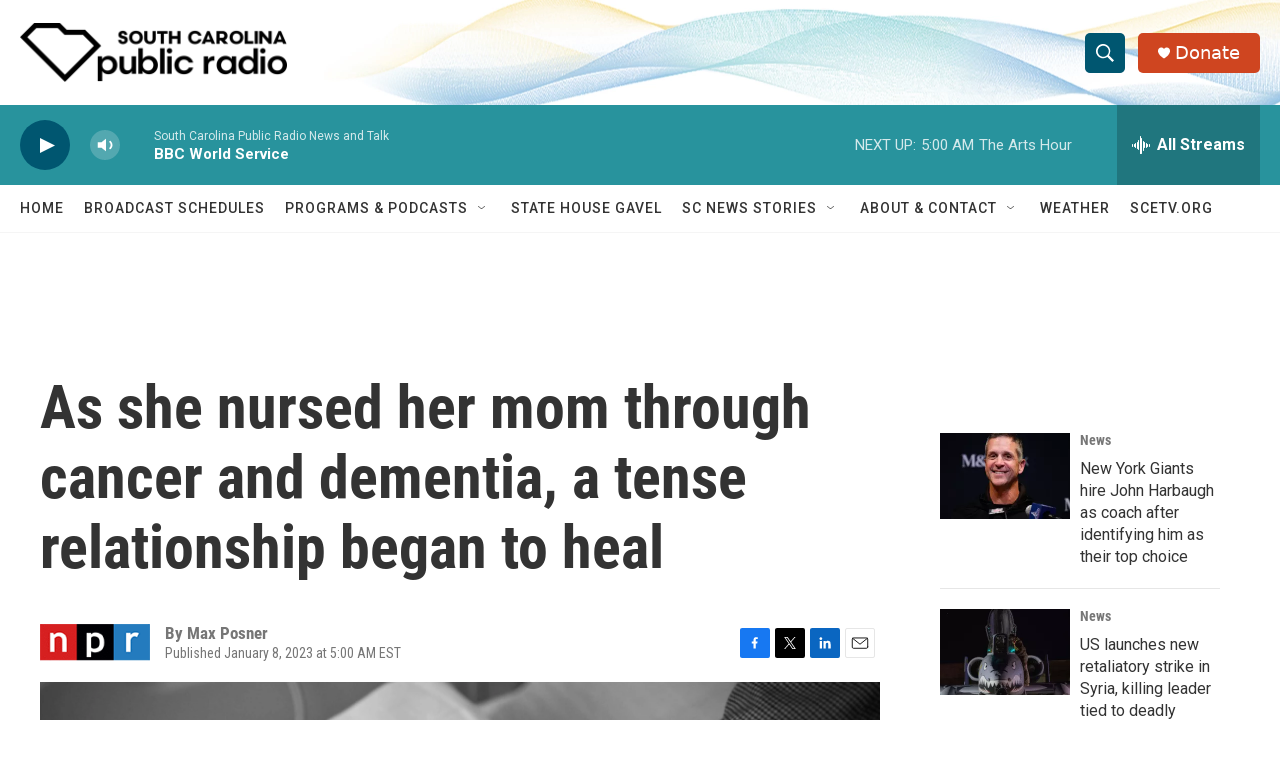

--- FILE ---
content_type: text/html;charset=UTF-8
request_url: https://www.southcarolinapublicradio.org/2023-01-08/as-she-nursed-her-mom-through-cancer-and-dementia-a-tense-relationship-began-to-heal
body_size: 38275
content:
<!DOCTYPE html>
<html class="ArtP aside" lang="en">
    <head>
    <meta charset="UTF-8">

    

    <style data-cssvarsponyfill="true">
        :root { --siteBgColorInverse: #121212; --primaryTextColorInverse: #ffffff; --secondaryTextColorInverse: #ffffff; --tertiaryTextColorInverse: #ffffff; --headerBgColorInverse: #000000; --headerBorderColorInverse: #858585; --headerTextColorInverse: #ffffff; --secC1_Inverse: #a2a2a2; --secC4_Inverse: #282828; --headerNavBarBgColorInverse: #121212; --headerMenuBgColorInverse: #ffffff; --headerMenuTextColorInverse: #6b2b85; --headerMenuTextColorHoverInverse: #6b2b85; --liveBlogTextColorInverse: #ffffff; --applyButtonColorInverse: #4485D5; --applyButtonTextColorInverse: #4485D5; --siteBgColor: #ffffff; --primaryTextColor: #333333; --secondaryTextColor: #666666; --secC1: #767676; --secC4: #f5f5f5; --secC5: #ffffff; --siteBgColor: #ffffff; --siteInverseBgColor: #000000; --linkColor: #0085ad; --linkHoverColor: #005670; --headerBgColor: #ffffff; --headerBgColorInverse: #000000; --headerBorderColor: #e6e6e6; --headerBorderColorInverse: #858585; --tertiaryTextColor: #1c1c1c; --headerTextColor: #ffffff; --buttonTextColor: #ffffff; --headerNavBarBgColor: #ffffff; --headerNavBarTextColor: #333333; --headerMenuBgColor: #ffffff; --headerMenuTextColor: #333333; --headerMenuTextColorHover: #d49b3a; --liveBlogTextColor: #282829; --applyButtonColor: #194173; --applyButtonTextColor: #2c4273; --primaryColor1: #28939d; --primaryColor2: #005670; --breakingColor: #ff6f00; --secC2: #ffffff; --secC3: #e6e6e6; --secC5: #ffffff; --linkColor: #0085ad; --linkHoverColor: #005670; --donateBGColor: #cf4520; --headerIconColor: #ffffff; --hatButtonBgColor: #ffffff; --hatButtonBgHoverColor: #411c58; --hatButtonBorderColor: #411c58; --hatButtonBorderHoverColor: #ffffff; --hatButtoniconColor: #d62021; --hatButtonTextColor: #411c58; --hatButtonTextHoverColor: #ffffff; --footerTextColor: #ffffff; --footerTextBgColor: #ffffff; --footerPartnersBgColor: #000000; --listBorderColor: #030202; --gridBorderColor: #e6e6e6; --tagButtonBorderColor: #1772b0; --tagButtonTextColor: #1772b0; --breakingTextColor: #ffffff; --sectionTextColor: #ffffff; --contentWidth: 1240px; --primaryHeadlineFont: sans-serif; --secHlFont: sans-serif; --bodyFont: sans-serif; --colorWhite: #ffffff; --colorBlack: #000000;} .fonts-loaded { --primaryHeadlineFont: "Roboto Condensed"; --secHlFont: "Roboto Condensed"; --bodyFont: "Roboto"; --liveBlogBodyFont: "Roboto";}
    </style>

    
<meta name="disqus.shortname" content="npr-wltr">
<meta name="disqus.url" content="https://www.southcarolinapublicradio.org/2023-01-08/as-she-nursed-her-mom-through-cancer-and-dementia-a-tense-relationship-began-to-heal">
<meta name="disqus.title" content="As she nursed her mom through cancer and dementia, a tense relationship began to heal">
<meta name="disqus.identifier" content="00000185-90d4-d8b6-a185-f0dc135f0000">
    
    <meta name="twitter:card" content="summary_large_image"/>
    
    
    
    
    <meta name="twitter:description" content="Photographer Lori Grinker struggled to get along with her mother all of her life. When she moved in with her to help with her failing health, old wounds melted away."/>
    
    
    <meta name="twitter:image" content="https://npr.brightspotcdn.com/dims4/default/9180d1c/2147483647/strip/true/crop/3000x1688+0+153/resize/1200x675!/quality/90/?url=https%3A%2F%2Fmedia.npr.org%2Fassets%2Fimg%2F2022%2F12%2F30%2Florialllittlethings-1_custom-028601a47a8575c1aa2bb7edd522c9363c12f16f.jpg"/>

    
    <meta name="twitter:image:alt" content="Audrey Grinker receives a visit from her doctor after friends found her on the floor of her apartment, she had mixed up her medications and became very ill. She was acting out in the hospital, trying to escape, sitting on the floor near the nurses&#x27; station, and walking into other patient&#x27;s rooms. Aventura Hospital, Miami, Fla., March, 2017."/>
    
    
    <meta name="twitter:site" content="@SCPublicRadio"/>
    
    
    
    <meta name="twitter:title" content="As she nursed her mom through cancer and dementia, a tense relationship began to heal"/>
    

    <meta property="fb:app_id" content="1514178502113929">


    <meta property="og:title" content="As she nursed her mom through cancer and dementia, a tense relationship began to heal">

    <meta property="og:url" content="https://www.southcarolinapublicradio.org/2023-01-08/as-she-nursed-her-mom-through-cancer-and-dementia-a-tense-relationship-began-to-heal">

    <meta property="og:image" content="https://npr.brightspotcdn.com/dims4/default/b24fb81/2147483647/strip/true/crop/3000x1575+0+209/resize/1200x630!/quality/90/?url=https%3A%2F%2Fmedia.npr.org%2Fassets%2Fimg%2F2022%2F12%2F30%2Florialllittlethings-1_custom-028601a47a8575c1aa2bb7edd522c9363c12f16f.jpg">

    
    <meta property="og:image:url" content="https://npr.brightspotcdn.com/dims4/default/b24fb81/2147483647/strip/true/crop/3000x1575+0+209/resize/1200x630!/quality/90/?url=https%3A%2F%2Fmedia.npr.org%2Fassets%2Fimg%2F2022%2F12%2F30%2Florialllittlethings-1_custom-028601a47a8575c1aa2bb7edd522c9363c12f16f.jpg">
    
    <meta property="og:image:width" content="1200">
    <meta property="og:image:height" content="630">
    <meta property="og:image:type" content="image/jpeg">
    
    <meta property="og:image:alt" content="Audrey Grinker receives a visit from her doctor after friends found her on the floor of her apartment, she had mixed up her medications and became very ill. She was acting out in the hospital, trying to escape, sitting on the floor near the nurses&#x27; station, and walking into other patient&#x27;s rooms. Aventura Hospital, Miami, Fla., March, 2017.">
    

    <meta property="og:description" content="Photographer Lori Grinker struggled to get along with her mother all of her life. When she moved in with her to help with her failing health, old wounds melted away.">

    <meta property="og:site_name" content="South Carolina Public Radio">



    <meta property="og:type" content="article">

    <meta property="article:author" content="">

    <meta property="article:published_time" content="2023-01-08T10:00:13">

    <meta property="article:modified_time" content="2023-01-08T10:01:35.286">

    <meta property="article:tag" content="News">

    <meta property="article:tag" content="NPR">


    <link data-cssvarsponyfill="true" class="Webpack-css" rel="stylesheet" href="https://npr.brightspotcdn.com/resource/00000177-1bc0-debb-a57f-dfcf4a950000/styleguide/All.min.0db89f2a608a6b13cec2d9fc84f71c45.gz.css">

    

    <style>.FooterNavigation-items-item {
    display: inline-block
}</style>
<style>[class*='-articleBody'] > ul,
[class*='-articleBody'] > ul ul {
    list-style-type: disc;
}</style>


    <meta name="viewport" content="width=device-width, initial-scale=1, viewport-fit=cover"><title>As she nursed her mom through cancer and dementia, a tense relationship began to heal | South Carolina Public Radio</title><meta name="description" content="Photographer Lori Grinker struggled to get along with her mother all of her life. When she moved in with her to help with her failing health, old wounds melted away."><link rel="canonical" href="https://www.npr.org/sections/health-shots/2023/01/08/1146393429/as-she-nursed-her-mom-through-cancer-and-dementia-a-tense-relationship-began-to-"><meta name="brightspot.contentId" content="00000185-90d4-d8b6-a185-f0dc135f0000"><link rel="apple-touch-icon"sizes="180x180"href="/apple-touch-icon.png"><link rel="icon"type="image/png"href="/favicon-32x32.png"><link rel="icon"type="image/png"href="/favicon-16x16.png">
    
    
    <meta name="brightspot-dataLayer" content="{
  &quot;author&quot; : &quot;Max Posner&quot;,
  &quot;bspStoryId&quot; : &quot;00000185-90d4-d8b6-a185-f0dc135f0000&quot;,
  &quot;category&quot; : &quot;&quot;,
  &quot;inlineAudio&quot; : 0,
  &quot;keywords&quot; : &quot;News,NPR&quot;,
  &quot;nprCmsSite&quot; : true,
  &quot;nprStoryId&quot; : &quot;1146393429&quot;,
  &quot;pageType&quot; : &quot;news-story&quot;,
  &quot;program&quot; : &quot;&quot;,
  &quot;publishedDate&quot; : &quot;2023-01-08T05:00:13Z&quot;,
  &quot;siteName&quot; : &quot;South Carolina Public Radio&quot;,
  &quot;station&quot; : &quot;South Carolina Public Radio&quot;,
  &quot;stationOrgId&quot; : &quot;1177&quot;,
  &quot;storyOrgId&quot; : &quot;s1&quot;,
  &quot;storyTheme&quot; : &quot;news-story&quot;,
  &quot;storyTitle&quot; : &quot;As she nursed her mom through cancer and dementia, a tense relationship began to heal&quot;,
  &quot;timezone&quot; : &quot;America/New_York&quot;,
  &quot;wordCount&quot; : 0,
  &quot;series&quot; : &quot;&quot;
}">
    <script id="brightspot-dataLayer">
        (function () {
            var dataValue = document.head.querySelector('meta[name="brightspot-dataLayer"]').content;
            if (dataValue) {
                window.brightspotDataLayer = JSON.parse(dataValue);
            }
        })();
    </script>

    <link rel="amphtml" href="https://www.southcarolinapublicradio.org/2023-01-08/as-she-nursed-her-mom-through-cancer-and-dementia-a-tense-relationship-began-to-heal?_amp=true">

    

    
    <script src="https://npr.brightspotcdn.com/resource/00000177-1bc0-debb-a57f-dfcf4a950000/styleguide/All.min.fd8f7fccc526453c829dde80fc7c2ef5.gz.js" async></script>
    

    <meta name="gtm-dataLayer" content="{
  &quot;gtmAuthor&quot; : &quot;Max Posner&quot;,
  &quot;gtmBspStoryId&quot; : &quot;00000185-90d4-d8b6-a185-f0dc135f0000&quot;,
  &quot;gtmCategory&quot; : &quot;&quot;,
  &quot;gtmInlineAudio&quot; : 0,
  &quot;gtmKeywords&quot; : &quot;News,NPR&quot;,
  &quot;gtmNprCmsSite&quot; : true,
  &quot;gtmNprStoryId&quot; : &quot;1146393429&quot;,
  &quot;gtmPageType&quot; : &quot;news-story&quot;,
  &quot;gtmProgram&quot; : &quot;&quot;,
  &quot;gtmPublishedDate&quot; : &quot;2023-01-08T05:00:13Z&quot;,
  &quot;gtmSiteName&quot; : &quot;South Carolina Public Radio&quot;,
  &quot;gtmStation&quot; : &quot;South Carolina Public Radio&quot;,
  &quot;gtmStationOrgId&quot; : &quot;1177&quot;,
  &quot;gtmStoryOrgId&quot; : &quot;s1&quot;,
  &quot;gtmStoryTheme&quot; : &quot;news-story&quot;,
  &quot;gtmStoryTitle&quot; : &quot;As she nursed her mom through cancer and dementia, a tense relationship began to heal&quot;,
  &quot;gtmTimezone&quot; : &quot;America/New_York&quot;,
  &quot;gtmWordCount&quot; : 0,
  &quot;gtmSeries&quot; : &quot;&quot;
}"><script>

    (function () {
        var dataValue = document.head.querySelector('meta[name="gtm-dataLayer"]').content;
        if (dataValue) {
            window.dataLayer = window.dataLayer || [];
            dataValue = JSON.parse(dataValue);
            dataValue['event'] = 'gtmFirstView';
            window.dataLayer.push(dataValue);
        }
    })();

    (function(w,d,s,l,i){w[l]=w[l]||[];w[l].push({'gtm.start':
            new Date().getTime(),event:'gtm.js'});var f=d.getElementsByTagName(s)[0],
        j=d.createElement(s),dl=l!='dataLayer'?'&l='+l:'';j.async=true;j.src=
        'https://www.googletagmanager.com/gtm.js?id='+i+dl;f.parentNode.insertBefore(j,f);
})(window,document,'script','dataLayer','GTM-N39QFDR');</script><script async="async" src="https://securepubads.g.doubleclick.net/tag/js/gpt.js"></script>
<script type="text/javascript">
    // Google tag setup
    var googletag = googletag || {};
    googletag.cmd = googletag.cmd || [];

    googletag.cmd.push(function () {
        // @see https://developers.google.com/publisher-tag/reference#googletag.PubAdsService_enableLazyLoad
        googletag.pubads().enableLazyLoad({
            fetchMarginPercent: 100, // fetch and render ads within this % of viewport
            renderMarginPercent: 100,
            mobileScaling: 1  // Same on mobile.
        });

        googletag.pubads().enableSingleRequest()
        googletag.pubads().enableAsyncRendering()
        googletag.pubads().collapseEmptyDivs()
        googletag.pubads().disableInitialLoad()
        googletag.enableServices()
    })
</script>
<!-- no longer used, moved disqus script to be loaded by ps-disqus-comment-module.js to avoid errors --><script>

  window.fbAsyncInit = function() {
      FB.init({
          
              appId : '1514178502113929',
          
          xfbml : true,
          version : 'v2.9'
      });
  };

  (function(d, s, id){
     var js, fjs = d.getElementsByTagName(s)[0];
     if (d.getElementById(id)) {return;}
     js = d.createElement(s); js.id = id;
     js.src = "//connect.facebook.net/en_US/sdk.js";
     fjs.parentNode.insertBefore(js, fjs);
   }(document, 'script', 'facebook-jssdk'));
</script>
<script type="application/ld+json">{"@context":"http://schema.org","@type":"NewsArticle","author":[{"@context":"http://schema.org","@type":"Person","name":"Max Posner"}],"dateModified":"2023-01-08T05:01:35Z","datePublished":"2023-01-08T05:00:13Z","headline":"As she nursed her mom through cancer and dementia, a tense relationship began to heal","image":{"@context":"http://schema.org","@type":"ImageObject","url":"https://media.npr.org/assets/img/2022/12/30/lorialllittlethings-1_custom-028601a47a8575c1aa2bb7edd522c9363c12f16f.jpg"},"mainEntityOfPage":{"@type":"NewsArticle","@id":"https://www.southcarolinapublicradio.org/2023-01-08/as-she-nursed-her-mom-through-cancer-and-dementia-a-tense-relationship-began-to-heal"},"publisher":{"@type":"Organization","name":"SCPR - SOUTH CAROLINA","logo":{"@context":"http://schema.org","@type":"ImageObject","height":"60","url":"https://npr.brightspotcdn.com/dims4/default/0ca9caa/2147483647/resize/x60/quality/90/?url=http%3A%2F%2Fnpr-brightspot.s3.amazonaws.com%2F9b%2F02%2Ff746d50f4f3aaca0353508f5c9ad%2Fsc-public-radio-w-icon-black.png","width":"271"}}}</script><script type="application/ld+json">{"@context":"http://schema.org","@type":"ListenAction","description":"Photographer Lori Grinker struggled to get along with her mother all of her life. When she moved in with her to help with her failing health, old wounds melted away.","name":"As she nursed her mom through cancer and dementia, a tense relationship began to heal"}</script><script>window.addEventListener('DOMContentLoaded', (event) => {
    window.nulldurationobserver = new MutationObserver(function (mutations) {
        document.querySelectorAll('.StreamPill-duration').forEach(pill => { 
      if (pill.innerText == "LISTENNULL") {
         pill.innerText = "LISTEN"
      } 
    });
      });

      window.nulldurationobserver.observe(document.body, {
        childList: true,
        subtree: true
      });
});
</script>


    <script>
        var head = document.getElementsByTagName('head')
        head = head[0]
        var link = document.createElement('link');
        link.setAttribute('href', 'https://fonts.googleapis.com/css?family=Roboto Condensed|Roboto|Roboto:400,500,700&display=swap');
        var relList = link.relList;

        if (relList && relList.supports('preload')) {
            link.setAttribute('as', 'style');
            link.setAttribute('rel', 'preload');
            link.setAttribute('onload', 'this.rel="stylesheet"');
            link.setAttribute('crossorigin', 'anonymous');
        } else {
            link.setAttribute('rel', 'stylesheet');
        }

        head.appendChild(link);
    </script>
</head>


    <body class="Page-body" data-content-width="1240px">
    <noscript>
    <iframe src="https://www.googletagmanager.com/ns.html?id=GTM-N39QFDR" height="0" width="0" style="display:none;visibility:hidden"></iframe>
</noscript>
        

    <!-- Putting icons here, so we don't have to include in a bunch of -body hbs's -->
<svg xmlns="http://www.w3.org/2000/svg" style="display:none" id="iconsMap1" class="iconsMap">
    <symbol id="play-icon" viewBox="0 0 115 115">
        <polygon points="0,0 115,57.5 0,115" fill="currentColor" />
    </symbol>
    <symbol id="grid" viewBox="0 0 32 32">
            <g>
                <path d="M6.4,5.7 C6.4,6.166669 6.166669,6.4 5.7,6.4 L0.7,6.4 C0.233331,6.4 0,6.166669 0,5.7 L0,0.7 C0,0.233331 0.233331,0 0.7,0 L5.7,0 C6.166669,0 6.4,0.233331 6.4,0.7 L6.4,5.7 Z M19.2,5.7 C19.2,6.166669 18.966669,6.4 18.5,6.4 L13.5,6.4 C13.033331,6.4 12.8,6.166669 12.8,5.7 L12.8,0.7 C12.8,0.233331 13.033331,0 13.5,0 L18.5,0 C18.966669,0 19.2,0.233331 19.2,0.7 L19.2,5.7 Z M32,5.7 C32,6.166669 31.766669,6.4 31.3,6.4 L26.3,6.4 C25.833331,6.4 25.6,6.166669 25.6,5.7 L25.6,0.7 C25.6,0.233331 25.833331,0 26.3,0 L31.3,0 C31.766669,0 32,0.233331 32,0.7 L32,5.7 Z M6.4,18.5 C6.4,18.966669 6.166669,19.2 5.7,19.2 L0.7,19.2 C0.233331,19.2 0,18.966669 0,18.5 L0,13.5 C0,13.033331 0.233331,12.8 0.7,12.8 L5.7,12.8 C6.166669,12.8 6.4,13.033331 6.4,13.5 L6.4,18.5 Z M19.2,18.5 C19.2,18.966669 18.966669,19.2 18.5,19.2 L13.5,19.2 C13.033331,19.2 12.8,18.966669 12.8,18.5 L12.8,13.5 C12.8,13.033331 13.033331,12.8 13.5,12.8 L18.5,12.8 C18.966669,12.8 19.2,13.033331 19.2,13.5 L19.2,18.5 Z M32,18.5 C32,18.966669 31.766669,19.2 31.3,19.2 L26.3,19.2 C25.833331,19.2 25.6,18.966669 25.6,18.5 L25.6,13.5 C25.6,13.033331 25.833331,12.8 26.3,12.8 L31.3,12.8 C31.766669,12.8 32,13.033331 32,13.5 L32,18.5 Z M6.4,31.3 C6.4,31.766669 6.166669,32 5.7,32 L0.7,32 C0.233331,32 0,31.766669 0,31.3 L0,26.3 C0,25.833331 0.233331,25.6 0.7,25.6 L5.7,25.6 C6.166669,25.6 6.4,25.833331 6.4,26.3 L6.4,31.3 Z M19.2,31.3 C19.2,31.766669 18.966669,32 18.5,32 L13.5,32 C13.033331,32 12.8,31.766669 12.8,31.3 L12.8,26.3 C12.8,25.833331 13.033331,25.6 13.5,25.6 L18.5,25.6 C18.966669,25.6 19.2,25.833331 19.2,26.3 L19.2,31.3 Z M32,31.3 C32,31.766669 31.766669,32 31.3,32 L26.3,32 C25.833331,32 25.6,31.766669 25.6,31.3 L25.6,26.3 C25.6,25.833331 25.833331,25.6 26.3,25.6 L31.3,25.6 C31.766669,25.6 32,25.833331 32,26.3 L32,31.3 Z" id=""></path>
            </g>
    </symbol>
    <symbol id="radio-stream" width="18" height="19" viewBox="0 0 18 19">
        <g fill="currentColor" fill-rule="nonzero">
            <path d="M.5 8c-.276 0-.5.253-.5.565v1.87c0 .312.224.565.5.565s.5-.253.5-.565v-1.87C1 8.253.776 8 .5 8zM2.5 8c-.276 0-.5.253-.5.565v1.87c0 .312.224.565.5.565s.5-.253.5-.565v-1.87C3 8.253 2.776 8 2.5 8zM3.5 7c-.276 0-.5.276-.5.617v3.766c0 .34.224.617.5.617s.5-.276.5-.617V7.617C4 7.277 3.776 7 3.5 7zM5.5 6c-.276 0-.5.275-.5.613v5.774c0 .338.224.613.5.613s.5-.275.5-.613V6.613C6 6.275 5.776 6 5.5 6zM6.5 4c-.276 0-.5.26-.5.58v8.84c0 .32.224.58.5.58s.5-.26.5-.58V4.58C7 4.26 6.776 4 6.5 4zM8.5 0c-.276 0-.5.273-.5.61v17.78c0 .337.224.61.5.61s.5-.273.5-.61V.61C9 .273 8.776 0 8.5 0zM9.5 2c-.276 0-.5.274-.5.612v14.776c0 .338.224.612.5.612s.5-.274.5-.612V2.612C10 2.274 9.776 2 9.5 2zM11.5 5c-.276 0-.5.276-.5.616v8.768c0 .34.224.616.5.616s.5-.276.5-.616V5.616c0-.34-.224-.616-.5-.616zM12.5 6c-.276 0-.5.262-.5.584v4.832c0 .322.224.584.5.584s.5-.262.5-.584V6.584c0-.322-.224-.584-.5-.584zM14.5 7c-.276 0-.5.29-.5.647v3.706c0 .357.224.647.5.647s.5-.29.5-.647V7.647C15 7.29 14.776 7 14.5 7zM15.5 8c-.276 0-.5.253-.5.565v1.87c0 .312.224.565.5.565s.5-.253.5-.565v-1.87c0-.312-.224-.565-.5-.565zM17.5 8c-.276 0-.5.253-.5.565v1.87c0 .312.224.565.5.565s.5-.253.5-.565v-1.87c0-.312-.224-.565-.5-.565z"/>
        </g>
    </symbol>
    <symbol id="icon-magnify" viewBox="0 0 31 31">
        <g>
            <path fill-rule="evenodd" d="M22.604 18.89l-.323.566 8.719 8.8L28.255 31l-8.719-8.8-.565.404c-2.152 1.346-4.386 2.018-6.7 2.018-3.39 0-6.284-1.21-8.679-3.632C1.197 18.568 0 15.66 0 12.27c0-3.39 1.197-6.283 3.592-8.678C5.987 1.197 8.88 0 12.271 0c3.39 0 6.283 1.197 8.678 3.592 2.395 2.395 3.593 5.288 3.593 8.679 0 2.368-.646 4.574-1.938 6.62zM19.162 5.77C17.322 3.925 15.089 3 12.46 3c-2.628 0-4.862.924-6.702 2.77C3.92 7.619 3 9.862 3 12.5c0 2.639.92 4.882 2.76 6.73C7.598 21.075 9.832 22 12.46 22c2.629 0 4.862-.924 6.702-2.77C21.054 17.33 22 15.085 22 12.5c0-2.586-.946-4.83-2.838-6.73z"/>
        </g>
    </symbol>
    <symbol id="burger-menu" viewBox="0 0 14 10">
        <g>
            <path fill-rule="evenodd" d="M0 5.5v-1h14v1H0zM0 1V0h14v1H0zm0 9V9h14v1H0z"></path>
        </g>
    </symbol>
    <symbol id="close-x" viewBox="0 0 14 14">
        <g>
            <path fill-rule="nonzero" d="M6.336 7L0 .664.664 0 7 6.336 13.336 0 14 .664 7.664 7 14 13.336l-.664.664L7 7.664.664 14 0 13.336 6.336 7z"></path>
        </g>
    </symbol>
    <symbol id="share-more-arrow" viewBox="0 0 512 512" style="enable-background:new 0 0 512 512;">
        <g>
            <g>
                <path d="M512,241.7L273.643,3.343v156.152c-71.41,3.744-138.015,33.337-188.958,84.28C30.075,298.384,0,370.991,0,448.222v60.436
                    l29.069-52.985c45.354-82.671,132.173-134.027,226.573-134.027c5.986,0,12.004,0.212,18.001,0.632v157.779L512,241.7z
                    M255.642,290.666c-84.543,0-163.661,36.792-217.939,98.885c26.634-114.177,129.256-199.483,251.429-199.483h15.489V78.131
                    l163.568,163.568L304.621,405.267V294.531l-13.585-1.683C279.347,291.401,267.439,290.666,255.642,290.666z"></path>
            </g>
        </g>
    </symbol>
    <symbol id="chevron" viewBox="0 0 100 100">
        <g>
            <path d="M22.4566257,37.2056786 L-21.4456527,71.9511488 C-22.9248661,72.9681457 -24.9073712,72.5311671 -25.8758148,70.9765924 L-26.9788683,69.2027424 C-27.9450684,67.6481676 -27.5292733,65.5646602 -26.0500598,64.5484493 L20.154796,28.2208967 C21.5532435,27.2597011 23.3600078,27.2597011 24.759951,28.2208967 L71.0500598,64.4659264 C72.5292733,65.4829232 72.9450684,67.5672166 71.9788683,69.1217913 L70.8750669,70.8956413 C69.9073712,72.4502161 67.9241183,72.8848368 66.4449048,71.8694118 L22.4566257,37.2056786 Z" id="Transparent-Chevron" transform="translate(22.500000, 50.000000) rotate(90.000000) translate(-22.500000, -50.000000) "></path>
        </g>
    </symbol>
</svg>

<svg xmlns="http://www.w3.org/2000/svg" style="display:none" id="iconsMap2" class="iconsMap">
    <symbol id="mono-icon-facebook" viewBox="0 0 10 19">
        <path fill-rule="evenodd" d="M2.707 18.25V10.2H0V7h2.707V4.469c0-1.336.375-2.373 1.125-3.112C4.582.62 5.578.25 6.82.25c1.008 0 1.828.047 2.461.14v2.848H7.594c-.633 0-1.067.14-1.301.422-.188.235-.281.61-.281 1.125V7H9l-.422 3.2H6.012v8.05H2.707z"></path>
    </symbol>
    <symbol id="mono-icon-instagram" viewBox="0 0 17 17">
        <g>
            <path fill-rule="evenodd" d="M8.281 4.207c.727 0 1.4.182 2.022.545a4.055 4.055 0 0 1 1.476 1.477c.364.62.545 1.294.545 2.021 0 .727-.181 1.4-.545 2.021a4.055 4.055 0 0 1-1.476 1.477 3.934 3.934 0 0 1-2.022.545c-.726 0-1.4-.182-2.021-.545a4.055 4.055 0 0 1-1.477-1.477 3.934 3.934 0 0 1-.545-2.021c0-.727.182-1.4.545-2.021A4.055 4.055 0 0 1 6.26 4.752a3.934 3.934 0 0 1 2.021-.545zm0 6.68a2.54 2.54 0 0 0 1.864-.774 2.54 2.54 0 0 0 .773-1.863 2.54 2.54 0 0 0-.773-1.863 2.54 2.54 0 0 0-1.864-.774 2.54 2.54 0 0 0-1.863.774 2.54 2.54 0 0 0-.773 1.863c0 .727.257 1.348.773 1.863a2.54 2.54 0 0 0 1.863.774zM13.45 4.03c-.023.258-.123.48-.299.668a.856.856 0 0 1-.65.281.913.913 0 0 1-.668-.28.913.913 0 0 1-.281-.669c0-.258.094-.48.281-.668a.913.913 0 0 1 .668-.28c.258 0 .48.093.668.28.187.188.281.41.281.668zm2.672.95c.023.656.035 1.746.035 3.269 0 1.523-.017 2.62-.053 3.287-.035.668-.134 1.248-.298 1.74a4.098 4.098 0 0 1-.967 1.53 4.098 4.098 0 0 1-1.53.966c-.492.164-1.072.264-1.74.3-.668.034-1.763.052-3.287.052-1.523 0-2.619-.018-3.287-.053-.668-.035-1.248-.146-1.74-.334a3.747 3.747 0 0 1-1.53-.931 4.098 4.098 0 0 1-.966-1.53c-.164-.492-.264-1.072-.299-1.74C.424 10.87.406 9.773.406 8.25S.424 5.63.46 4.963c.035-.668.135-1.248.299-1.74.21-.586.533-1.096.967-1.53A4.098 4.098 0 0 1 3.254.727c.492-.164 1.072-.264 1.74-.3C5.662.394 6.758.376 8.281.376c1.524 0 2.62.018 3.287.053.668.035 1.248.135 1.74.299a4.098 4.098 0 0 1 2.496 2.496c.165.492.27 1.078.317 1.757zm-1.687 7.91c.14-.399.234-1.032.28-1.899.024-.515.036-1.242.036-2.18V7.689c0-.961-.012-1.688-.035-2.18-.047-.89-.14-1.524-.281-1.899a2.537 2.537 0 0 0-1.512-1.511c-.375-.14-1.008-.235-1.899-.282a51.292 51.292 0 0 0-2.18-.035H7.72c-.938 0-1.664.012-2.18.035-.867.047-1.5.141-1.898.282a2.537 2.537 0 0 0-1.512 1.511c-.14.375-.234 1.008-.281 1.899a51.292 51.292 0 0 0-.036 2.18v1.125c0 .937.012 1.664.036 2.18.047.866.14 1.5.28 1.898.306.726.81 1.23 1.513 1.511.398.141 1.03.235 1.898.282.516.023 1.242.035 2.18.035h1.125c.96 0 1.687-.012 2.18-.035.89-.047 1.523-.141 1.898-.282.726-.304 1.23-.808 1.512-1.511z"></path>
        </g>
    </symbol>
    <symbol id="mono-icon-email" viewBox="0 0 512 512">
        <g>
            <path d="M67,148.7c11,5.8,163.8,89.1,169.5,92.1c5.7,3,11.5,4.4,20.5,4.4c9,0,14.8-1.4,20.5-4.4c5.7-3,158.5-86.3,169.5-92.1
                c4.1-2.1,11-5.9,12.5-10.2c2.6-7.6-0.2-10.5-11.3-10.5H257H65.8c-11.1,0-13.9,3-11.3,10.5C56,142.9,62.9,146.6,67,148.7z"></path>
            <path d="M455.7,153.2c-8.2,4.2-81.8,56.6-130.5,88.1l82.2,92.5c2,2,2.9,4.4,1.8,5.6c-1.2,1.1-3.8,0.5-5.9-1.4l-98.6-83.2
                c-14.9,9.6-25.4,16.2-27.2,17.2c-7.7,3.9-13.1,4.4-20.5,4.4c-7.4,0-12.8-0.5-20.5-4.4c-1.9-1-12.3-7.6-27.2-17.2l-98.6,83.2
                c-2,2-4.7,2.6-5.9,1.4c-1.2-1.1-0.3-3.6,1.7-5.6l82.1-92.5c-48.7-31.5-123.1-83.9-131.3-88.1c-8.8-4.5-9.3,0.8-9.3,4.9
                c0,4.1,0,205,0,205c0,9.3,13.7,20.9,23.5,20.9H257h185.5c9.8,0,21.5-11.7,21.5-20.9c0,0,0-201,0-205
                C464,153.9,464.6,148.7,455.7,153.2z"></path>
        </g>
    </symbol>
    <symbol id="default-image" width="24" height="24" viewBox="0 0 24 24" fill="none" stroke="currentColor" stroke-width="2" stroke-linecap="round" stroke-linejoin="round" class="feather feather-image">
        <rect x="3" y="3" width="18" height="18" rx="2" ry="2"></rect>
        <circle cx="8.5" cy="8.5" r="1.5"></circle>
        <polyline points="21 15 16 10 5 21"></polyline>
    </symbol>
    <symbol id="icon-email" width="18px" viewBox="0 0 20 14">
        <g id="Symbols" stroke="none" stroke-width="1" fill="none" fill-rule="evenodd" stroke-linecap="round" stroke-linejoin="round">
            <g id="social-button-bar" transform="translate(-125.000000, -8.000000)" stroke="#000000">
                <g id="Group-2" transform="translate(120.000000, 0.000000)">
                    <g id="envelope" transform="translate(6.000000, 9.000000)">
                        <path d="M17.5909091,10.6363636 C17.5909091,11.3138182 17.0410909,11.8636364 16.3636364,11.8636364 L1.63636364,11.8636364 C0.958909091,11.8636364 0.409090909,11.3138182 0.409090909,10.6363636 L0.409090909,1.63636364 C0.409090909,0.958090909 0.958909091,0.409090909 1.63636364,0.409090909 L16.3636364,0.409090909 C17.0410909,0.409090909 17.5909091,0.958090909 17.5909091,1.63636364 L17.5909091,10.6363636 L17.5909091,10.6363636 Z" id="Stroke-406"></path>
                        <polyline id="Stroke-407" points="17.1818182 0.818181818 9 7.36363636 0.818181818 0.818181818"></polyline>
                    </g>
                </g>
            </g>
        </g>
    </symbol>
    <symbol id="mono-icon-print" viewBox="0 0 12 12">
        <g fill-rule="evenodd">
            <path fill-rule="nonzero" d="M9 10V7H3v3H1a1 1 0 0 1-1-1V4a1 1 0 0 1 1-1h10a1 1 0 0 1 1 1v3.132A2.868 2.868 0 0 1 9.132 10H9zm.5-4.5a1 1 0 1 0 0-2 1 1 0 0 0 0 2zM3 0h6v2H3z"></path>
            <path d="M4 8h4v4H4z"></path>
        </g>
    </symbol>
    <symbol id="mono-icon-copylink" viewBox="0 0 12 12">
        <g fill-rule="evenodd">
            <path d="M10.199 2.378c.222.205.4.548.465.897.062.332.016.614-.132.774L8.627 6.106c-.187.203-.512.232-.75-.014a.498.498 0 0 0-.706.028.499.499 0 0 0 .026.706 1.509 1.509 0 0 0 2.165-.04l1.903-2.06c.37-.398.506-.98.382-1.636-.105-.557-.392-1.097-.77-1.445L9.968.8C9.591.452 9.03.208 8.467.145 7.803.072 7.233.252 6.864.653L4.958 2.709a1.509 1.509 0 0 0 .126 2.161.5.5 0 1 0 .68-.734c-.264-.218-.26-.545-.071-.747L7.597 1.33c.147-.16.425-.228.76-.19.353.038.71.188.931.394l.91.843.001.001zM1.8 9.623c-.222-.205-.4-.549-.465-.897-.062-.332-.016-.614.132-.774l1.905-2.057c.187-.203.512-.232.75.014a.498.498 0 0 0 .706-.028.499.499 0 0 0-.026-.706 1.508 1.508 0 0 0-2.165.04L.734 7.275c-.37.399-.506.98-.382 1.637.105.557.392 1.097.77 1.445l.91.843c.376.35.937.594 1.5.656.664.073 1.234-.106 1.603-.507L7.04 9.291a1.508 1.508 0 0 0-.126-2.16.5.5 0 0 0-.68.734c.264.218.26.545.071.747l-1.904 2.057c-.147.16-.425.228-.76.191-.353-.038-.71-.188-.931-.394l-.91-.843z"></path>
            <path d="M8.208 3.614a.5.5 0 0 0-.707.028L3.764 7.677a.5.5 0 0 0 .734.68L8.235 4.32a.5.5 0 0 0-.027-.707"></path>
        </g>
    </symbol>
    <symbol id="mono-icon-linkedin" viewBox="0 0 16 17">
        <g fill-rule="evenodd">
            <path d="M3.734 16.125H.464V5.613h3.27zM2.117 4.172c-.515 0-.96-.188-1.336-.563A1.825 1.825 0 0 1 .22 2.273c0-.515.187-.96.562-1.335.375-.375.82-.563 1.336-.563.516 0 .961.188 1.336.563.375.375.563.82.563 1.335 0 .516-.188.961-.563 1.336-.375.375-.82.563-1.336.563zM15.969 16.125h-3.27v-5.133c0-.844-.07-1.453-.21-1.828-.259-.633-.762-.95-1.512-.95s-1.278.282-1.582.845c-.235.421-.352 1.043-.352 1.863v5.203H5.809V5.613h3.128v1.442h.036c.234-.469.609-.856 1.125-1.16.562-.375 1.218-.563 1.968-.563 1.524 0 2.59.48 3.2 1.441.468.774.703 1.97.703 3.586v5.766z"></path>
        </g>
    </symbol>
    <symbol id="mono-icon-pinterest" viewBox="0 0 512 512">
        <g>
            <path d="M256,32C132.3,32,32,132.3,32,256c0,91.7,55.2,170.5,134.1,205.2c-0.6-15.6-0.1-34.4,3.9-51.4
                c4.3-18.2,28.8-122.1,28.8-122.1s-7.2-14.3-7.2-35.4c0-33.2,19.2-58,43.2-58c20.4,0,30.2,15.3,30.2,33.6
                c0,20.5-13.1,51.1-19.8,79.5c-5.6,23.8,11.9,43.1,35.4,43.1c42.4,0,71-54.5,71-119.1c0-49.1-33.1-85.8-93.2-85.8
                c-67.9,0-110.3,50.7-110.3,107.3c0,19.5,5.8,33.3,14.8,43.9c4.1,4.9,4.7,6.9,3.2,12.5c-1.1,4.1-3.5,14-4.6,18
                c-1.5,5.7-6.1,7.7-11.2,5.6c-31.3-12.8-45.9-47-45.9-85.6c0-63.6,53.7-139.9,160.1-139.9c85.5,0,141.8,61.9,141.8,128.3
                c0,87.9-48.9,153.5-120.9,153.5c-24.2,0-46.9-13.1-54.7-27.9c0,0-13,51.6-15.8,61.6c-4.7,17.3-14,34.5-22.5,48
                c20.1,5.9,41.4,9.2,63.5,9.2c123.7,0,224-100.3,224-224C480,132.3,379.7,32,256,32z"></path>
        </g>
    </symbol>
    <symbol id="mono-icon-tumblr" viewBox="0 0 512 512">
        <g>
            <path d="M321.2,396.3c-11.8,0-22.4-2.8-31.5-8.3c-6.9-4.1-11.5-9.6-14-16.4c-2.6-6.9-3.6-22.3-3.6-46.4V224h96v-64h-96V48h-61.9
                c-2.7,21.5-7.5,44.7-14.5,58.6c-7,13.9-14,25.8-25.6,35.7c-11.6,9.9-25.6,17.9-41.9,23.3V224h48v140.4c0,19,2,33.5,5.9,43.5
                c4,10,11.1,19.5,21.4,28.4c10.3,8.9,22.8,15.7,37.3,20.5c14.6,4.8,31.4,7.2,50.4,7.2c16.7,0,30.3-1.7,44.7-5.1
                c14.4-3.4,30.5-9.3,48.2-17.6v-65.6C363.2,389.4,342.3,396.3,321.2,396.3z"></path>
        </g>
    </symbol>
    <symbol id="mono-icon-twitter" viewBox="0 0 1200 1227">
        <g>
            <path d="M714.163 519.284L1160.89 0H1055.03L667.137 450.887L357.328 0H0L468.492 681.821L0 1226.37H105.866L515.491
            750.218L842.672 1226.37H1200L714.137 519.284H714.163ZM569.165 687.828L521.697 619.934L144.011 79.6944H306.615L611.412
            515.685L658.88 583.579L1055.08 1150.3H892.476L569.165 687.854V687.828Z" fill="white"></path>
        </g>
    </symbol>
    <symbol id="mono-icon-youtube" viewBox="0 0 512 512">
        <g>
            <path fill-rule="evenodd" d="M508.6,148.8c0-45-33.1-81.2-74-81.2C379.2,65,322.7,64,265,64c-3,0-6,0-9,0s-6,0-9,0c-57.6,0-114.2,1-169.6,3.6
                c-40.8,0-73.9,36.4-73.9,81.4C1,184.6-0.1,220.2,0,255.8C-0.1,291.4,1,327,3.4,362.7c0,45,33.1,81.5,73.9,81.5
                c58.2,2.7,117.9,3.9,178.6,3.8c60.8,0.2,120.3-1,178.6-3.8c40.9,0,74-36.5,74-81.5c2.4-35.7,3.5-71.3,3.4-107
                C512.1,220.1,511,184.5,508.6,148.8z M207,353.9V157.4l145,98.2L207,353.9z"></path>
        </g>
    </symbol>
    <symbol id="mono-icon-flipboard" viewBox="0 0 500 500">
        <g>
            <path d="M0,0V500H500V0ZM400,200H300V300H200V400H100V100H400Z"></path>
        </g>
    </symbol>
    <symbol id="mono-icon-bluesky" viewBox="0 0 568 501">
        <g>
            <path d="M123.121 33.6637C188.241 82.5526 258.281 181.681 284 234.873C309.719 181.681 379.759 82.5526 444.879
            33.6637C491.866 -1.61183 568 -28.9064 568 57.9464C568 75.2916 558.055 203.659 552.222 224.501C531.947 296.954
            458.067 315.434 392.347 304.249C507.222 323.8 536.444 388.56 473.333 453.32C353.473 576.312 301.061 422.461
            287.631 383.039C285.169 375.812 284.017 372.431 284 375.306C283.983 372.431 282.831 375.812 280.369 383.039C266.939
            422.461 214.527 576.312 94.6667 453.32C31.5556 388.56 60.7778 323.8 175.653 304.249C109.933 315.434 36.0535
            296.954 15.7778 224.501C9.94525 203.659 0 75.2916 0 57.9464C0 -28.9064 76.1345 -1.61183 123.121 33.6637Z"
            fill="white">
            </path>
        </g>
    </symbol>
    <symbol id="mono-icon-threads" viewBox="0 0 192 192">
        <g>
            <path d="M141.537 88.9883C140.71 88.5919 139.87 88.2104 139.019 87.8451C137.537 60.5382 122.616 44.905 97.5619 44.745C97.4484 44.7443 97.3355 44.7443 97.222 44.7443C82.2364 44.7443 69.7731 51.1409 62.102 62.7807L75.881 72.2328C81.6116 63.5383 90.6052 61.6848 97.2286 61.6848C97.3051 61.6848 97.3819 61.6848 97.4576 61.6855C105.707 61.7381 111.932 64.1366 115.961 68.814C118.893 72.2193 120.854 76.925 121.825 82.8638C114.511 81.6207 106.601 81.2385 98.145 81.7233C74.3247 83.0954 59.0111 96.9879 60.0396 116.292C60.5615 126.084 65.4397 134.508 73.775 140.011C80.8224 144.663 89.899 146.938 99.3323 146.423C111.79 145.74 121.563 140.987 128.381 132.296C133.559 125.696 136.834 117.143 138.28 106.366C144.217 109.949 148.617 114.664 151.047 120.332C155.179 129.967 155.42 145.8 142.501 158.708C131.182 170.016 117.576 174.908 97.0135 175.059C74.2042 174.89 56.9538 167.575 45.7381 153.317C35.2355 139.966 29.8077 120.682 29.6052 96C29.8077 71.3178 35.2355 52.0336 45.7381 38.6827C56.9538 24.4249 74.2039 17.11 97.0132 16.9405C119.988 17.1113 137.539 24.4614 149.184 38.788C154.894 45.8136 159.199 54.6488 162.037 64.9503L178.184 60.6422C174.744 47.9622 169.331 37.0357 161.965 27.974C147.036 9.60668 125.202 0.195148 97.0695 0H96.9569C68.8816 0.19447 47.2921 9.6418 32.7883 28.0793C19.8819 44.4864 13.2244 67.3157 13.0007 95.9325L13 96L13.0007 96.0675C13.2244 124.684 19.8819 147.514 32.7883 163.921C47.2921 182.358 68.8816 191.806 96.9569 192H97.0695C122.03 191.827 139.624 185.292 154.118 170.811C173.081 151.866 172.51 128.119 166.26 113.541C161.776 103.087 153.227 94.5962 141.537 88.9883ZM98.4405 129.507C88.0005 130.095 77.1544 125.409 76.6196 115.372C76.2232 107.93 81.9158 99.626 99.0812 98.6368C101.047 98.5234 102.976 98.468 104.871 98.468C111.106 98.468 116.939 99.0737 122.242 100.233C120.264 124.935 108.662 128.946 98.4405 129.507Z" fill="white"></path>
        </g>
    </symbol>
 </svg>

<svg xmlns="http://www.w3.org/2000/svg" style="display:none" id="iconsMap3" class="iconsMap">
    <symbol id="volume-mute" x="0px" y="0px" viewBox="0 0 24 24" style="enable-background:new 0 0 24 24;">
        <polygon fill="currentColor" points="11,5 6,9 2,9 2,15 6,15 11,19 "/>
        <line style="fill:none;stroke:currentColor;stroke-width:2;stroke-linecap:round;stroke-linejoin:round;" x1="23" y1="9" x2="17" y2="15"/>
        <line style="fill:none;stroke:currentColor;stroke-width:2;stroke-linecap:round;stroke-linejoin:round;" x1="17" y1="9" x2="23" y2="15"/>
    </symbol>
    <symbol id="volume-low" x="0px" y="0px" viewBox="0 0 24 24" style="enable-background:new 0 0 24 24;" xml:space="preserve">
        <polygon fill="currentColor" points="11,5 6,9 2,9 2,15 6,15 11,19 "/>
    </symbol>
    <symbol id="volume-mid" x="0px" y="0px" viewBox="0 0 24 24" style="enable-background:new 0 0 24 24;">
        <polygon fill="currentColor" points="11,5 6,9 2,9 2,15 6,15 11,19 "/>
        <path style="fill:none;stroke:currentColor;stroke-width:2;stroke-linecap:round;stroke-linejoin:round;" d="M15.5,8.5c2,2,2,5.1,0,7.1"/>
    </symbol>
    <symbol id="volume-high" x="0px" y="0px" viewBox="0 0 24 24" style="enable-background:new 0 0 24 24;">
        <polygon fill="currentColor" points="11,5 6,9 2,9 2,15 6,15 11,19 "/>
        <path style="fill:none;stroke:currentColor;stroke-width:2;stroke-linecap:round;stroke-linejoin:round;" d="M19.1,4.9c3.9,3.9,3.9,10.2,0,14.1 M15.5,8.5c2,2,2,5.1,0,7.1"/>
    </symbol>
    <symbol id="pause-icon" viewBox="0 0 12 16">
        <rect x="0" y="0" width="4" height="16" fill="currentColor"></rect>
        <rect x="8" y="0" width="4" height="16" fill="currentColor"></rect>
    </symbol>
    <symbol id="heart" viewBox="0 0 24 24">
        <g>
            <path d="M12 4.435c-1.989-5.399-12-4.597-12 3.568 0 4.068 3.06 9.481 12 14.997 8.94-5.516 12-10.929 12-14.997 0-8.118-10-8.999-12-3.568z"/>
        </g>
    </symbol>
    <symbol id="icon-location" width="24" height="24" viewBox="0 0 24 24" fill="currentColor" stroke="currentColor" stroke-width="2" stroke-linecap="round" stroke-linejoin="round" class="feather feather-map-pin">
        <path d="M21 10c0 7-9 13-9 13s-9-6-9-13a9 9 0 0 1 18 0z" fill="currentColor" fill-opacity="1"></path>
        <circle cx="12" cy="10" r="5" fill="#ffffff"></circle>
    </symbol>
    <symbol id="icon-ticket" width="23px" height="15px" viewBox="0 0 23 15">
        <g stroke="none" stroke-width="1" fill="none" fill-rule="evenodd">
            <g transform="translate(-625.000000, -1024.000000)">
                <g transform="translate(625.000000, 1024.000000)">
                    <path d="M0,12.057377 L0,3.94262296 C0.322189879,4.12588308 0.696256938,4.23076923 1.0952381,4.23076923 C2.30500469,4.23076923 3.28571429,3.26645946 3.28571429,2.07692308 C3.28571429,1.68461385 3.17904435,1.31680209 2.99266757,1 L20.0073324,1 C19.8209556,1.31680209 19.7142857,1.68461385 19.7142857,2.07692308 C19.7142857,3.26645946 20.6949953,4.23076923 21.9047619,4.23076923 C22.3037431,4.23076923 22.6778101,4.12588308 23,3.94262296 L23,12.057377 C22.6778101,11.8741169 22.3037431,11.7692308 21.9047619,11.7692308 C20.6949953,11.7692308 19.7142857,12.7335405 19.7142857,13.9230769 C19.7142857,14.3153862 19.8209556,14.6831979 20.0073324,15 L2.99266757,15 C3.17904435,14.6831979 3.28571429,14.3153862 3.28571429,13.9230769 C3.28571429,12.7335405 2.30500469,11.7692308 1.0952381,11.7692308 C0.696256938,11.7692308 0.322189879,11.8741169 -2.13162821e-14,12.057377 Z" fill="currentColor"></path>
                    <path d="M14.5,0.533333333 L14.5,15.4666667" stroke="#FFFFFF" stroke-linecap="square" stroke-dasharray="2"></path>
                </g>
            </g>
        </g>
    </symbol>
    <symbol id="icon-refresh" width="24" height="24" viewBox="0 0 24 24" fill="none" stroke="currentColor" stroke-width="2" stroke-linecap="round" stroke-linejoin="round" class="feather feather-refresh-cw">
        <polyline points="23 4 23 10 17 10"></polyline>
        <polyline points="1 20 1 14 7 14"></polyline>
        <path d="M3.51 9a9 9 0 0 1 14.85-3.36L23 10M1 14l4.64 4.36A9 9 0 0 0 20.49 15"></path>
    </symbol>

    <symbol>
    <g id="mono-icon-link-post" stroke="none" stroke-width="1" fill="none" fill-rule="evenodd">
        <g transform="translate(-313.000000, -10148.000000)" fill="#000000" fill-rule="nonzero">
            <g transform="translate(306.000000, 10142.000000)">
                <path d="M14.0614027,11.2506973 L14.3070318,11.2618997 C15.6181751,11.3582102 16.8219637,12.0327684 17.6059678,13.1077805 C17.8500396,13.4424472 17.7765978,13.9116075 17.441931,14.1556793 C17.1072643,14.3997511 16.638104,14.3263093 16.3940322,13.9916425 C15.8684436,13.270965 15.0667922,12.8217495 14.1971448,12.7578692 C13.3952042,12.6989624 12.605753,12.9728728 12.0021966,13.5148801 L11.8552806,13.6559298 L9.60365896,15.9651545 C8.45118119,17.1890154 8.4677248,19.1416686 9.64054436,20.3445766 C10.7566428,21.4893084 12.5263723,21.5504727 13.7041492,20.5254372 L13.8481981,20.3916503 L15.1367586,19.070032 C15.4259192,18.7734531 15.9007548,18.7674393 16.1973338,19.0565998 C16.466951,19.3194731 16.4964317,19.7357968 16.282313,20.0321436 L16.2107659,20.117175 L14.9130245,21.4480474 C13.1386707,23.205741 10.3106091,23.1805355 8.5665371,21.3917196 C6.88861294,19.6707486 6.81173139,16.9294487 8.36035888,15.1065701 L8.5206409,14.9274155 L10.7811785,12.6088842 C11.6500838,11.7173642 12.8355419,11.2288664 14.0614027,11.2506973 Z M22.4334629,7.60828039 C24.1113871,9.32925141 24.1882686,12.0705513 22.6396411,13.8934299 L22.4793591,14.0725845 L20.2188215,16.3911158 C19.2919892,17.3420705 18.0049901,17.8344754 16.6929682,17.7381003 C15.3818249,17.6417898 14.1780363,16.9672316 13.3940322,15.8922195 C13.1499604,15.5575528 13.2234022,15.0883925 13.558069,14.8443207 C13.8927357,14.6002489 14.361896,14.6736907 14.6059678,15.0083575 C15.1315564,15.729035 15.9332078,16.1782505 16.8028552,16.2421308 C17.6047958,16.3010376 18.394247,16.0271272 18.9978034,15.4851199 L19.1447194,15.3440702 L21.396341,13.0348455 C22.5488188,11.8109846 22.5322752,9.85833141 21.3594556,8.65542337 C20.2433572,7.51069163 18.4736277,7.44952726 17.2944986,8.47594561 L17.1502735,8.60991269 L15.8541776,9.93153101 C15.5641538,10.2272658 15.0893026,10.2318956 14.7935678,9.94187181 C14.524718,9.67821384 14.4964508,9.26180596 14.7114324,8.96608447 L14.783227,8.88126205 L16.0869755,7.55195256 C17.8613293,5.79425896 20.6893909,5.81946452 22.4334629,7.60828039 Z" id="Icon-Link"></path>
            </g>
        </g>
    </g>
    </symbol>
    <symbol id="icon-passport-badge" viewBox="0 0 80 80">
        <g fill="none" fill-rule="evenodd">
            <path fill="#5680FF" d="M0 0L80 0 0 80z" transform="translate(-464.000000, -281.000000) translate(100.000000, 180.000000) translate(364.000000, 101.000000)"/>
            <g fill="#FFF" fill-rule="nonzero">
                <path d="M17.067 31.676l-3.488-11.143-11.144-3.488 11.144-3.488 3.488-11.144 3.488 11.166 11.143 3.488-11.143 3.466-3.488 11.143zm4.935-19.567l1.207.373 2.896-4.475-4.497 2.895.394 1.207zm-9.871 0l.373-1.207-4.497-2.895 2.895 4.475 1.229-.373zm9.871 9.893l-.373 1.207 4.497 2.896-2.895-4.497-1.229.394zm-9.871 0l-1.207-.373-2.895 4.497 4.475-2.895-.373-1.229zm22.002-4.935c0 9.41-7.634 17.066-17.066 17.066C7.656 34.133 0 26.5 0 17.067 0 7.634 7.634 0 17.067 0c9.41 0 17.066 7.634 17.066 17.067zm-2.435 0c0-8.073-6.559-14.632-14.631-14.632-8.073 0-14.632 6.559-14.632 14.632 0 8.072 6.559 14.631 14.632 14.631 8.072-.022 14.631-6.58 14.631-14.631z" transform="translate(-464.000000, -281.000000) translate(100.000000, 180.000000) translate(364.000000, 101.000000) translate(6.400000, 6.400000)"/>
            </g>
        </g>
    </symbol>
    <symbol id="icon-passport-badge-circle" viewBox="0 0 45 45">
        <g fill="none" fill-rule="evenodd">
            <circle cx="23.5" cy="23" r="20.5" fill="#5680FF"/>
            <g fill="#FFF" fill-rule="nonzero">
                <path d="M17.067 31.676l-3.488-11.143-11.144-3.488 11.144-3.488 3.488-11.144 3.488 11.166 11.143 3.488-11.143 3.466-3.488 11.143zm4.935-19.567l1.207.373 2.896-4.475-4.497 2.895.394 1.207zm-9.871 0l.373-1.207-4.497-2.895 2.895 4.475 1.229-.373zm9.871 9.893l-.373 1.207 4.497 2.896-2.895-4.497-1.229.394zm-9.871 0l-1.207-.373-2.895 4.497 4.475-2.895-.373-1.229zm22.002-4.935c0 9.41-7.634 17.066-17.066 17.066C7.656 34.133 0 26.5 0 17.067 0 7.634 7.634 0 17.067 0c9.41 0 17.066 7.634 17.066 17.067zm-2.435 0c0-8.073-6.559-14.632-14.631-14.632-8.073 0-14.632 6.559-14.632 14.632 0 8.072 6.559 14.631 14.632 14.631 8.072-.022 14.631-6.58 14.631-14.631z" transform="translate(-464.000000, -281.000000) translate(100.000000, 180.000000) translate(364.000000, 101.000000) translate(6.400000, 6.400000)"/>
            </g>
        </g>
    </symbol>
    <symbol id="icon-pbs-charlotte-passport-navy" viewBox="0 0 401 42">
        <g fill="none" fill-rule="evenodd">
            <g transform="translate(-91.000000, -1361.000000) translate(89.000000, 1275.000000) translate(2.828125, 86.600000) translate(217.623043, -0.000000)">
                <circle cx="20.435" cy="20.435" r="20.435" fill="#5680FF"/>
                <path fill="#FFF" fill-rule="nonzero" d="M20.435 36.115l-3.743-11.96-11.96-3.743 11.96-3.744 3.743-11.96 3.744 11.984 11.96 3.743-11.96 3.72-3.744 11.96zm5.297-21l1.295.4 3.108-4.803-4.826 3.108.423 1.295zm-10.594 0l.4-1.295-4.826-3.108 3.108 4.803 1.318-.4zm10.594 10.617l-.4 1.295 4.826 3.108-3.107-4.826-1.319.423zm-10.594 0l-1.295-.4-3.107 4.826 4.802-3.107-.4-1.319zm23.614-5.297c0 10.1-8.193 18.317-18.317 18.317-10.1 0-18.316-8.193-18.316-18.317 0-10.123 8.193-18.316 18.316-18.316 10.1 0 18.317 8.193 18.317 18.316zm-2.614 0c0-8.664-7.039-15.703-15.703-15.703S4.732 11.772 4.732 20.435c0 8.664 7.04 15.703 15.703 15.703 8.664-.023 15.703-7.063 15.703-15.703z"/>
            </g>
            <path fill="currentColor" fill-rule="nonzero" d="M4.898 31.675v-8.216h2.1c2.866 0 5.075-.658 6.628-1.975 1.554-1.316 2.33-3.217 2.33-5.703 0-2.39-.729-4.19-2.187-5.395-1.46-1.206-3.59-1.81-6.391-1.81H0v23.099h4.898zm1.611-12.229H4.898V12.59h2.227c1.338 0 2.32.274 2.947.821.626.548.94 1.396.94 2.544 0 1.137-.374 2.004-1.122 2.599-.748.595-1.875.892-3.38.892zm22.024 12.229c2.612 0 4.68-.59 6.201-1.77 1.522-1.18 2.283-2.823 2.283-4.93 0-1.484-.324-2.674-.971-3.57-.648-.895-1.704-1.506-3.168-1.832v-.158c1.074-.18 1.935-.711 2.583-1.596.648-.885.972-2.017.972-3.397 0-2.032-.74-3.515-2.22-4.447-1.48-.932-3.858-1.398-7.133-1.398H19.89v23.098h8.642zm-.9-13.95h-2.844V12.59h2.575c1.401 0 2.425.192 3.073.576.648.385.972 1.02.972 1.904 0 .948-.298 1.627-.893 2.038-.595.41-1.556.616-2.883.616zm.347 9.905H24.79v-6.02h3.033c2.739 0 4.108.96 4.108 2.876 0 1.064-.321 1.854-.964 2.37-.642.516-1.638.774-2.986.774zm18.343 4.36c2.676 0 4.764-.6 6.265-1.8 1.5-1.201 2.251-2.844 2.251-4.93 0-1.506-.4-2.778-1.2-3.815-.801-1.038-2.281-2.072-4.44-3.105-1.633-.779-2.668-1.319-3.105-1.619-.437-.3-.755-.61-.955-.932-.2-.321-.3-.698-.3-1.13 0-.695.247-1.258.742-1.69.495-.432 1.206-.648 2.133-.648.78 0 1.572.1 2.377.3.806.2 1.825.553 3.058 1.059l1.58-3.808c-1.19-.516-2.33-.916-3.421-1.2-1.09-.285-2.236-.427-3.436-.427-2.444 0-4.358.585-5.743 1.754-1.385 1.169-2.078 2.775-2.078 4.818 0 1.085.211 2.033.632 2.844.422.811.985 1.522 1.69 2.133.706.61 1.765 1.248 3.176 1.912 1.506.716 2.504 1.237 2.994 1.564.49.326.861.666 1.114 1.019.253.353.38.755.38 1.208 0 .811-.288 1.422-.862 1.833-.574.41-1.398.616-2.472.616-.896 0-1.883-.142-2.963-.426-1.08-.285-2.398-.775-3.957-1.47v4.55c1.896.927 4.076 1.39 6.54 1.39zm29.609 0c2.338 0 4.455-.394 6.351-1.184v-4.108c-2.307.811-4.27 1.216-5.893 1.216-3.865 0-5.798-2.575-5.798-7.725 0-2.475.506-4.405 1.517-5.79 1.01-1.385 2.438-2.078 4.281-2.078.843 0 1.701.153 2.575.458.874.306 1.743.664 2.607 1.075l1.58-3.982c-2.265-1.084-4.519-1.627-6.762-1.627-2.201 0-4.12.482-5.759 1.446-1.637.963-2.893 2.348-3.768 4.155-.874 1.806-1.31 3.91-1.31 6.311 0 3.813.89 6.738 2.67 8.777 1.78 2.038 4.35 3.057 7.709 3.057zm15.278-.315v-8.31c0-2.054.3-3.54.9-4.456.601-.916 1.575-1.374 2.923-1.374 1.896 0 2.844 1.274 2.844 3.823v10.317h4.819V20.157c0-2.085-.537-3.686-1.612-4.802-1.074-1.117-2.649-1.675-4.724-1.675-2.338 0-4.044.864-5.118 2.59h-.253l.11-1.421c.074-1.443.111-2.36.111-2.749V7.092h-4.819v24.583h4.82zm20.318.316c1.38 0 2.499-.198 3.357-.593.859-.395 1.693-1.103 2.504-2.125h.127l.932 2.402h3.365v-11.77c0-2.107-.632-3.676-1.896-4.708-1.264-1.033-3.08-1.549-5.45-1.549-2.476 0-4.73.532-6.762 1.596l1.595 3.254c1.907-.853 3.566-1.28 4.977-1.28 1.833 0 2.749.896 2.749 2.687v.774l-3.065.094c-2.644.095-4.621.588-5.932 1.478-1.312.89-1.967 2.272-1.967 4.147 0 1.79.487 3.17 1.461 4.14.974.968 2.31 1.453 4.005 1.453zm1.817-3.524c-1.559 0-2.338-.679-2.338-2.038 0-.948.342-1.653 1.027-2.117.684-.463 1.727-.716 3.128-.758l1.864-.063v1.453c0 1.064-.334 1.917-1.003 2.56-.669.642-1.562.963-2.678.963zm17.822 3.208v-8.99c0-1.422.429-2.528 1.287-3.318.859-.79 2.057-1.185 3.594-1.185.559 0 1.033.053 1.422.158l.364-4.518c-.432-.095-.975-.142-1.628-.142-1.095 0-2.109.303-3.04.908-.933.606-1.673 1.404-2.22 2.394h-.237l-.711-2.97h-3.65v17.663h4.819zm14.267 0V7.092h-4.819v24.583h4.819zm12.07.316c2.708 0 4.82-.811 6.336-2.433 1.517-1.622 2.275-3.871 2.275-6.746 0-1.854-.347-3.47-1.043-4.85-.695-1.38-1.69-2.439-2.986-3.176-1.295-.738-2.79-1.106-4.486-1.106-2.728 0-4.845.8-6.351 2.401-1.507 1.601-2.26 3.845-2.26 6.73 0 1.854.348 3.476 1.043 4.867.695 1.39 1.69 2.456 2.986 3.199 1.295.742 2.791 1.114 4.487 1.114zm.064-3.871c-1.295 0-2.23-.448-2.804-1.343-.574-.895-.861-2.217-.861-3.965 0-1.76.284-3.073.853-3.942.569-.87 1.495-1.304 2.78-1.304 1.296 0 2.228.437 2.797 1.312.569.874.853 2.185.853 3.934 0 1.758-.282 3.083-.845 3.973-.564.89-1.488 1.335-2.773 1.335zm18.154 3.87c1.748 0 3.222-.268 4.423-.805v-3.586c-1.18.368-2.19.552-3.033.552-.632 0-1.14-.163-1.525-.49-.384-.326-.576-.831-.576-1.516V17.63h4.945v-3.618h-4.945v-3.76h-3.081l-1.39 3.728-2.655 1.611v2.039h2.307v8.515c0 1.949.44 3.41 1.32 4.384.879.974 2.282 1.462 4.21 1.462zm13.619 0c1.748 0 3.223-.268 4.423-.805v-3.586c-1.18.368-2.19.552-3.033.552-.632 0-1.14-.163-1.524-.49-.385-.326-.577-.831-.577-1.516V17.63h4.945v-3.618h-4.945v-3.76h-3.08l-1.391 3.728-2.654 1.611v2.039h2.306v8.515c0 1.949.44 3.41 1.32 4.384.879.974 2.282 1.462 4.21 1.462zm15.562 0c1.38 0 2.55-.102 3.508-.308.958-.205 1.859-.518 2.701-.94v-3.728c-1.032.484-2.022.837-2.97 1.058-.948.222-1.954.332-3.017.332-1.37 0-2.433-.384-3.192-1.153-.758-.769-1.164-1.838-1.216-3.207h11.39v-2.338c0-2.507-.695-4.471-2.085-5.893-1.39-1.422-3.333-2.133-5.83-2.133-2.612 0-4.658.808-6.137 2.425-1.48 1.617-2.22 3.905-2.22 6.864 0 2.876.8 5.098 2.401 6.668 1.601 1.569 3.824 2.354 6.667 2.354zm2.686-11.153h-6.762c.085-1.19.416-2.11.996-2.757.579-.648 1.38-.972 2.401-.972 1.022 0 1.833.324 2.433.972.6.648.911 1.566.932 2.757zM270.555 31.675v-8.216h2.102c2.864 0 5.074-.658 6.627-1.975 1.554-1.316 2.33-3.217 2.33-5.703 0-2.39-.729-4.19-2.188-5.395-1.458-1.206-3.589-1.81-6.39-1.81h-7.378v23.099h4.897zm1.612-12.229h-1.612V12.59h2.228c1.338 0 2.32.274 2.946.821.627.548.94 1.396.94 2.544 0 1.137-.373 2.004-1.121 2.599-.748.595-1.875.892-3.381.892zm17.3 12.545c1.38 0 2.5-.198 3.357-.593.859-.395 1.694-1.103 2.505-2.125h.126l.932 2.402h3.365v-11.77c0-2.107-.632-3.676-1.896-4.708-1.264-1.033-3.08-1.549-5.45-1.549-2.475 0-4.73.532-6.762 1.596l1.596 3.254c1.906-.853 3.565-1.28 4.976-1.28 1.833 0 2.75.896 2.75 2.687v.774l-3.066.094c-2.643.095-4.62.588-5.932 1.478-1.311.89-1.967 2.272-1.967 4.147 0 1.79.487 3.17 1.461 4.14.975.968 2.31 1.453 4.005 1.453zm1.817-3.524c-1.559 0-2.338-.679-2.338-2.038 0-.948.342-1.653 1.027-2.117.684-.463 1.727-.716 3.128-.758l1.864-.063v1.453c0 1.064-.334 1.917-1.003 2.56-.669.642-1.561.963-2.678.963zm17.79 3.524c2.507 0 4.39-.474 5.648-1.422 1.259-.948 1.888-2.328 1.888-4.14 0-.874-.152-1.627-.458-2.259-.305-.632-.78-1.19-1.422-1.674-.642-.485-1.653-1.006-3.033-1.565-1.548-.621-2.552-1.09-3.01-1.406-.458-.316-.687-.69-.687-1.121 0-.77.71-1.154 2.133-1.154.8 0 1.585.121 2.354.364.769.242 1.595.553 2.48.932l1.454-3.476c-2.012-.927-4.082-1.39-6.21-1.39-2.232 0-3.957.429-5.173 1.287-1.217.859-1.825 2.073-1.825 3.642 0 .916.145 1.688.434 2.315.29.626.753 1.182 1.39 1.666.638.485 1.636 1.011 2.995 1.58.947.4 1.706.75 2.275 1.05.568.301.969.57 1.2.807.232.237.348.545.348.924 0 1.01-.874 1.516-2.623 1.516-.853 0-1.84-.142-2.962-.426-1.122-.284-2.13-.637-3.025-1.059v3.982c.79.337 1.637.592 2.543.766.906.174 2.001.26 3.286.26zm15.658 0c2.506 0 4.389-.474 5.648-1.422 1.258-.948 1.888-2.328 1.888-4.14 0-.874-.153-1.627-.459-2.259-.305-.632-.779-1.19-1.421-1.674-.643-.485-1.654-1.006-3.034-1.565-1.548-.621-2.551-1.09-3.01-1.406-.458-.316-.687-.69-.687-1.121 0-.77.711-1.154 2.133-1.154.8 0 1.585.121 2.354.364.769.242 1.596.553 2.48.932l1.454-3.476c-2.012-.927-4.081-1.39-6.209-1.39-2.233 0-3.957.429-5.174 1.287-1.216.859-1.825 2.073-1.825 3.642 0 .916.145 1.688.435 2.315.29.626.753 1.182 1.39 1.666.637.485 1.635 1.011 2.994 1.58.948.4 1.706.75 2.275 1.05.569.301.969.57 1.2.807.232.237.348.545.348.924 0 1.01-.874 1.516-2.622 1.516-.854 0-1.84-.142-2.963-.426-1.121-.284-2.13-.637-3.025-1.059v3.982c.79.337 1.638.592 2.543.766.906.174 2.002.26 3.287.26zm15.689 7.457V32.29c0-.232-.085-1.085-.253-2.56h.253c1.18 1.506 2.806 2.26 4.881 2.26 1.38 0 2.58-.364 3.602-1.09 1.022-.727 1.81-1.786 2.362-3.176.553-1.39.83-3.028.83-4.913 0-2.865-.59-5.103-1.77-6.715-1.18-1.611-2.812-2.417-4.897-2.417-2.212 0-3.881.874-5.008 2.622h-.222l-.679-2.29h-3.918v25.436h4.819zm3.523-11.36c-1.222 0-2.115-.41-2.678-1.232-.564-.822-.845-2.18-.845-4.076v-.521c.02-1.686.305-2.894.853-3.626.547-.732 1.416-1.098 2.606-1.098 1.138 0 1.973.434 2.505 1.303.531.87.797 2.172.797 3.91 0 3.56-1.08 5.34-3.238 5.34zm19.149 3.903c2.706 0 4.818-.811 6.335-2.433 1.517-1.622 2.275-3.871 2.275-6.746 0-1.854-.348-3.47-1.043-4.85-.695-1.38-1.69-2.439-2.986-3.176-1.295-.738-2.79-1.106-4.487-1.106-2.728 0-4.845.8-6.35 2.401-1.507 1.601-2.26 3.845-2.26 6.73 0 1.854.348 3.476 1.043 4.867.695 1.39 1.69 2.456 2.986 3.199 1.295.742 2.79 1.114 4.487 1.114zm.063-3.871c-1.296 0-2.23-.448-2.805-1.343-.574-.895-.86-2.217-.86-3.965 0-1.76.284-3.073.853-3.942.568-.87 1.495-1.304 2.78-1.304 1.296 0 2.228.437 2.797 1.312.568.874.853 2.185.853 3.934 0 1.758-.282 3.083-.846 3.973-.563.89-1.487 1.335-2.772 1.335zm16.921 3.555v-8.99c0-1.422.43-2.528 1.288-3.318.858-.79 2.056-1.185 3.594-1.185.558 0 1.032.053 1.422.158l.363-4.518c-.432-.095-.974-.142-1.627-.142-1.096 0-2.11.303-3.041.908-.933.606-1.672 1.404-2.22 2.394h-.237l-.711-2.97h-3.65v17.663h4.819zm15.5.316c1.748 0 3.222-.269 4.423-.806v-3.586c-1.18.368-2.19.552-3.033.552-.632 0-1.14-.163-1.525-.49-.384-.326-.577-.831-.577-1.516V17.63h4.945v-3.618h-4.945v-3.76h-3.08l-1.39 3.728-2.655 1.611v2.039h2.307v8.515c0 1.949.44 3.41 1.319 4.384.88.974 2.283 1.462 4.21 1.462z" transform="translate(-91.000000, -1361.000000) translate(89.000000, 1275.000000) translate(2.828125, 86.600000)"/>
        </g>
    </symbol>
    <symbol id="icon-closed-captioning" viewBox="0 0 512 512">
        <g>
            <path fill="currentColor" d="M464 64H48C21.5 64 0 85.5 0 112v288c0 26.5 21.5 48 48 48h416c26.5 0 48-21.5 48-48V112c0-26.5-21.5-48-48-48zm-6 336H54c-3.3 0-6-2.7-6-6V118c0-3.3 2.7-6 6-6h404c3.3 0 6 2.7 6 6v276c0 3.3-2.7 6-6 6zm-211.1-85.7c1.7 2.4 1.5 5.6-.5 7.7-53.6 56.8-172.8 32.1-172.8-67.9 0-97.3 121.7-119.5 172.5-70.1 2.1 2 2.5 3.2 1 5.7l-17.5 30.5c-1.9 3.1-6.2 4-9.1 1.7-40.8-32-94.6-14.9-94.6 31.2 0 48 51 70.5 92.2 32.6 2.8-2.5 7.1-2.1 9.2.9l19.6 27.7zm190.4 0c1.7 2.4 1.5 5.6-.5 7.7-53.6 56.9-172.8 32.1-172.8-67.9 0-97.3 121.7-119.5 172.5-70.1 2.1 2 2.5 3.2 1 5.7L420 220.2c-1.9 3.1-6.2 4-9.1 1.7-40.8-32-94.6-14.9-94.6 31.2 0 48 51 70.5 92.2 32.6 2.8-2.5 7.1-2.1 9.2.9l19.6 27.7z"></path>
        </g>
    </symbol>
    <symbol id="circle" viewBox="0 0 24 24">
        <circle cx="50%" cy="50%" r="50%"></circle>
    </symbol>
    <symbol id="spinner" role="img" viewBox="0 0 512 512">
        <g class="fa-group">
            <path class="fa-secondary" fill="currentColor" d="M478.71 364.58zm-22 6.11l-27.83-15.9a15.92 15.92 0 0 1-6.94-19.2A184 184 0 1 1 256 72c5.89 0 11.71.29 17.46.83-.74-.07-1.48-.15-2.23-.21-8.49-.69-15.23-7.31-15.23-15.83v-32a16 16 0 0 1 15.34-16C266.24 8.46 261.18 8 256 8 119 8 8 119 8 256s111 248 248 248c98 0 182.42-56.95 222.71-139.42-4.13 7.86-14.23 10.55-22 6.11z" opacity="0.4"/><path class="fa-primary" fill="currentColor" d="M271.23 72.62c-8.49-.69-15.23-7.31-15.23-15.83V24.73c0-9.11 7.67-16.78 16.77-16.17C401.92 17.18 504 124.67 504 256a246 246 0 0 1-25 108.24c-4 8.17-14.37 11-22.26 6.45l-27.84-15.9c-7.41-4.23-9.83-13.35-6.2-21.07A182.53 182.53 0 0 0 440 256c0-96.49-74.27-175.63-168.77-183.38z"/>
        </g>
    </symbol>
    <symbol id="icon-calendar" width="24" height="24" viewBox="0 0 24 24" fill="none" stroke="currentColor" stroke-width="2" stroke-linecap="round" stroke-linejoin="round">
        <rect x="3" y="4" width="18" height="18" rx="2" ry="2"/>
        <line x1="16" y1="2" x2="16" y2="6"/>
        <line x1="8" y1="2" x2="8" y2="6"/>
        <line x1="3" y1="10" x2="21" y2="10"/>
    </symbol>
    <symbol id="icon-arrow-rotate" viewBox="0 0 512 512">
        <path d="M454.7 288.1c-12.78-3.75-26.06 3.594-29.75 16.31C403.3 379.9 333.8 432 255.1 432c-66.53 0-126.8-38.28-156.5-96h100.4c13.25 0 24-10.75 24-24S213.2 288 199.9 288h-160c-13.25 0-24 10.75-24 24v160c0 13.25 10.75 24 24 24s24-10.75 24-24v-102.1C103.7 436.4 176.1 480 255.1 480c99 0 187.4-66.31 215.1-161.3C474.8 305.1 467.4 292.7 454.7 288.1zM472 16C458.8 16 448 26.75 448 40v102.1C408.3 75.55 335.8 32 256 32C157 32 68.53 98.31 40.91 193.3C37.19 206 44.5 219.3 57.22 223c12.84 3.781 26.09-3.625 29.75-16.31C108.7 132.1 178.2 80 256 80c66.53 0 126.8 38.28 156.5 96H312C298.8 176 288 186.8 288 200S298.8 224 312 224h160c13.25 0 24-10.75 24-24v-160C496 26.75 485.3 16 472 16z"/>
    </symbol>
</svg>


<ps-header class="PH">
    <div class="PH-ham-m">
        <div class="PH-ham-m-wrapper">
            <div class="PH-ham-m-top">
                
                    <div class="PH-logo">
                        <ps-logo>
<a aria-label="home page" href="/" class="stationLogo"  >
    
        
            <picture>
    
    
        
            
        
    

    
    
        
            
        
    

    
    
        
            
        
    

    
    
        
            
    
            <source type="image/webp"  width="267"
     height="59" srcset="https://npr.brightspotcdn.com/dims4/default/4fe2560/2147483647/strip/true/crop/271x60+0+0/resize/534x118!/format/webp/quality/90/?url=https%3A%2F%2Fnpr.brightspotcdn.com%2Fdims4%2Fdefault%2F0ca9caa%2F2147483647%2Fresize%2Fx60%2Fquality%2F90%2F%3Furl%3Dhttp%3A%2F%2Fnpr-brightspot.s3.amazonaws.com%2F9b%2F02%2Ff746d50f4f3aaca0353508f5c9ad%2Fsc-public-radio-w-icon-black.png 2x"data-size="siteLogo"
/>
    

    
        <source width="267"
     height="59" srcset="https://npr.brightspotcdn.com/dims4/default/0287cda/2147483647/strip/true/crop/271x60+0+0/resize/267x59!/quality/90/?url=https%3A%2F%2Fnpr.brightspotcdn.com%2Fdims4%2Fdefault%2F0ca9caa%2F2147483647%2Fresize%2Fx60%2Fquality%2F90%2F%3Furl%3Dhttp%3A%2F%2Fnpr-brightspot.s3.amazonaws.com%2F9b%2F02%2Ff746d50f4f3aaca0353508f5c9ad%2Fsc-public-radio-w-icon-black.png"data-size="siteLogo"
/>
    

        
    

    
    <img class="Image" alt="" srcset="https://npr.brightspotcdn.com/dims4/default/118dd3a/2147483647/strip/true/crop/271x60+0+0/resize/534x118!/quality/90/?url=https%3A%2F%2Fnpr.brightspotcdn.com%2Fdims4%2Fdefault%2F0ca9caa%2F2147483647%2Fresize%2Fx60%2Fquality%2F90%2F%3Furl%3Dhttp%3A%2F%2Fnpr-brightspot.s3.amazonaws.com%2F9b%2F02%2Ff746d50f4f3aaca0353508f5c9ad%2Fsc-public-radio-w-icon-black.png 2x" width="267" height="59" loading="lazy" src="https://npr.brightspotcdn.com/dims4/default/0287cda/2147483647/strip/true/crop/271x60+0+0/resize/267x59!/quality/90/?url=https%3A%2F%2Fnpr.brightspotcdn.com%2Fdims4%2Fdefault%2F0ca9caa%2F2147483647%2Fresize%2Fx60%2Fquality%2F90%2F%3Furl%3Dhttp%3A%2F%2Fnpr-brightspot.s3.amazonaws.com%2F9b%2F02%2Ff746d50f4f3aaca0353508f5c9ad%2Fsc-public-radio-w-icon-black.png">


</picture>
        
    
    </a>
</ps-logo>

                    </div>
                
                <button class="PH-ham-m-close" aria-label="hamburger-menu-close" aria-expanded="false"><svg class="close-x"><use xlink:href="#close-x"></use></svg></button>
            </div>
            
                <div class="PH-search-overlay-mobile">
                    <form class="PH-search-form" action="https://www.southcarolinapublicradio.org/search#nt=navsearch" novalidate="" autocomplete="off">
                        <label><input placeholder="Search" type="text" class="PH-search-input-mobile" name="q" required="true"><span class="sr-only">Search Query</span></label>
                        <button class="PH-search-button-mobile" aria-label="header-search-icon"><svg class="icon-magnify"><use xlink:href="#icon-magnify"></use></svg><span class="sr-only">Show Search</span></button>
                     </form>
                </div>
            

            <div class="PH-ham-m-content">
                
                
                    <nav class="Nav gtm_nav">
    
    
        <ul class="Nav-items">
            
                <li class="Nav-items-item" ><div class="NavI"  data-group-navigation>
    <div class="NavI-text gtm_nav_cat">
        
            <a class="NavI-text-link" href="https://www.southcarolinapublicradio.org/">Home</a>
        
    </div>
    

    
</div></li>
            
                <li class="Nav-items-item" ><div class="NavI"  data-group-navigation>
    <div class="NavI-text gtm_nav_cat">
        
            <a class="NavI-text-link" href="https://www.southcarolinapublicradio.org/south-carolina-public-radio-broadcast-schedules">Broadcast Schedules</a>
        
    </div>
    

    
</div></li>
            
                <li class="Nav-items-item" ><div class="NavI" >
    <div class="NavI-text gtm_nav_cat">
        
            <span>Programs &amp; Podcasts</span>
        
    </div>
    
        <div class="NavI-more">
            <button aria-label="Open Sub Navigation"><svg class="chevron"><use xlink:href="#chevron"></use></svg></button>
        </div>
    

    
        <ul class="NavI-items two-columns">
            
                
                    <li class="NavI-items-item gtm_nav_subcat" ><a class="NavLink" href="https://www.southcarolinapublicradio.org/all-shows">Listed A-Z</a>
</li>
                
                    <li class="NavI-items-item gtm_nav_subcat" ><a class="NavLink" href="https://www.southcarolinapublicradio.org/show/colajazz-presents">ColaJazz Presents</a>
</li>
                
                    <li class="NavI-items-item gtm_nav_subcat" ><a class="NavLink" href="https://www.southcarolinapublicradio.org/show/health-focus">Health Focus</a>
</li>
                
                    <li class="NavI-items-item gtm_nav_subcat" ><a class="NavLink" href="https://www.southcarolinapublicradio.org/indebted">InDebted</a>
</li>
                
                    <li class="NavI-items-item gtm_nav_subcat" ><a class="NavLink" href="https://www.southcarolinapublicradio.org/show/making-it-grow">Making It Grow Minutes</a>
</li>
                
                    <li class="NavI-items-item gtm_nav_subcat" ><a class="NavLink" href="https://www.southcarolinapublicradio.org/podcast/my-telehealth-podcasts">My Telehealth</a>
</li>
                
                    <li class="NavI-items-item gtm_nav_subcat" ><a class="NavLink" href="https://www.southcarolinapublicradio.org/show/narrative">Narrative</a>
</li>
                
                    <li class="NavI-items-item gtm_nav_subcat" ><a class="NavLink" href="https://www.southcarolinapublicradio.org/show/naturenotes">NatureNotes</a>
</li>
                
                    <li class="NavI-items-item gtm_nav_subcat" ><a class="NavLink" href="https://www.southcarolinapublicradio.org/podcast/south-carolina-public-radio-news-updates">Newscasts</a>
</li>
                
                    <li class="NavI-items-item gtm_nav_subcat" ><a class="NavLink" href="https://www.southcarolinapublicradio.org/show/on-the-keys">On the Keys</a>
</li>
                
                    <li class="NavI-items-item gtm_nav_subcat" ><a class="NavLink" href="https://www.southcarolinapublicradio.org/show/rapp-on-jazz">Rapp on Jazz</a>
</li>
                
                    <li class="NavI-items-item gtm_nav_subcat" ><a class="NavLink" href="https://www.southcarolinapublicradio.org/show/roots-musik-karamu">Roots Musik Karamu</a>
</li>
                
                    <li class="NavI-items-item gtm_nav_subcat" ><a class="NavLink" href="https://www.southcarolinapublicradio.org/show/shortwave-kitsch-radio">Shortwave Kitsch Radio</a>
</li>
                
                    <li class="NavI-items-item gtm_nav_subcat" ><a class="NavLink" href="https://www.southcarolinapublicradio.org/show/sonatas-and-soundscapes">Sonatas and Soundscapes</a>
</li>
                
                    <li class="NavI-items-item gtm_nav_subcat" ><a class="NavLink" href="https://www.southcarolinapublicradio.org/show/south-carolina-business-review">South Carolina Business Review</a>
</li>
                
                    <li class="NavI-items-item gtm_nav_subcat" ><a class="NavLink" href="https://www.southcarolinapublicradio.org/show/south-carolina-from-a-to-z">South Carolina from A to Z</a>
</li>
                
                    <li class="NavI-items-item gtm_nav_subcat" ><a class="NavLink" href="https://www.southcarolinapublicradio.org/podcast/south-carolina-lede">South Carolina Lede</a>
</li>
                
                    <li class="NavI-items-item gtm_nav_subcat" ><a class="NavLink" href="https://www.southcarolinapublicradio.org/south-of-spooky">South of Spooky</a>
</li>
                
                    <li class="NavI-items-item gtm_nav_subcat" ><a class="NavLink" href="https://www.southcarolinapublicradio.org/show/teachable-moments">Teachable Moments</a>
</li>
                
                    <li class="NavI-items-item gtm_nav_subcat" ><a class="NavLink" href="https://www.southcarolinapublicradio.org/podcast/walter-edgars-journal">Walter Edgar&#x27;s Journal</a>
</li>
                
                    <li class="NavI-items-item gtm_nav_subcat" ><a class="NavLink" href="https://www.southcarolinapublicradio.org/show/who-what-when">Who What When</a>
</li>
                
            
        </ul>
        <ul class="NavI-items-placeholder">
            
                
                    <li class="NavI-items-item"><a class="NavLink" href="https://www.southcarolinapublicradio.org/all-shows">Listed A-Z</a>
</li>
                
                    <li class="NavI-items-item"><a class="NavLink" href="https://www.southcarolinapublicradio.org/show/colajazz-presents">ColaJazz Presents</a>
</li>
                
                    <li class="NavI-items-item"><a class="NavLink" href="https://www.southcarolinapublicradio.org/show/health-focus">Health Focus</a>
</li>
                
                    <li class="NavI-items-item"><a class="NavLink" href="https://www.southcarolinapublicradio.org/indebted">InDebted</a>
</li>
                
                    <li class="NavI-items-item"><a class="NavLink" href="https://www.southcarolinapublicradio.org/show/making-it-grow">Making It Grow Minutes</a>
</li>
                
                    <li class="NavI-items-item"><a class="NavLink" href="https://www.southcarolinapublicradio.org/podcast/my-telehealth-podcasts">My Telehealth</a>
</li>
                
                    <li class="NavI-items-item"><a class="NavLink" href="https://www.southcarolinapublicradio.org/show/narrative">Narrative</a>
</li>
                
                    <li class="NavI-items-item"><a class="NavLink" href="https://www.southcarolinapublicradio.org/show/naturenotes">NatureNotes</a>
</li>
                
                    <li class="NavI-items-item"><a class="NavLink" href="https://www.southcarolinapublicradio.org/podcast/south-carolina-public-radio-news-updates">Newscasts</a>
</li>
                
                    <li class="NavI-items-item"><a class="NavLink" href="https://www.southcarolinapublicradio.org/show/on-the-keys">On the Keys</a>
</li>
                
                    <li class="NavI-items-item"><a class="NavLink" href="https://www.southcarolinapublicradio.org/show/rapp-on-jazz">Rapp on Jazz</a>
</li>
                
                    <li class="NavI-items-item"><a class="NavLink" href="https://www.southcarolinapublicradio.org/show/roots-musik-karamu">Roots Musik Karamu</a>
</li>
                
                    <li class="NavI-items-item"><a class="NavLink" href="https://www.southcarolinapublicradio.org/show/shortwave-kitsch-radio">Shortwave Kitsch Radio</a>
</li>
                
                    <li class="NavI-items-item"><a class="NavLink" href="https://www.southcarolinapublicradio.org/show/sonatas-and-soundscapes">Sonatas and Soundscapes</a>
</li>
                
                    <li class="NavI-items-item"><a class="NavLink" href="https://www.southcarolinapublicradio.org/show/south-carolina-business-review">South Carolina Business Review</a>
</li>
                
                    <li class="NavI-items-item"><a class="NavLink" href="https://www.southcarolinapublicradio.org/show/south-carolina-from-a-to-z">South Carolina from A to Z</a>
</li>
                
                    <li class="NavI-items-item"><a class="NavLink" href="https://www.southcarolinapublicradio.org/podcast/south-carolina-lede">South Carolina Lede</a>
</li>
                
                    <li class="NavI-items-item"><a class="NavLink" href="https://www.southcarolinapublicradio.org/south-of-spooky">South of Spooky</a>
</li>
                
                    <li class="NavI-items-item"><a class="NavLink" href="https://www.southcarolinapublicradio.org/show/teachable-moments">Teachable Moments</a>
</li>
                
                    <li class="NavI-items-item"><a class="NavLink" href="https://www.southcarolinapublicradio.org/podcast/walter-edgars-journal">Walter Edgar&#x27;s Journal</a>
</li>
                
                    <li class="NavI-items-item"><a class="NavLink" href="https://www.southcarolinapublicradio.org/show/who-what-when">Who What When</a>
</li>
                
            
        </ul>
    
</div></li>
            
                <li class="Nav-items-item" ><div class="NavI"  data-group-navigation>
    <div class="NavI-text gtm_nav_cat">
        
            <a class="NavI-text-link" href="https://www.southcarolinapublicradio.org/the-state-house-gavel">State House Gavel</a>
        
    </div>
    

    
</div></li>
            
                <li class="Nav-items-item" ><div class="NavI" >
    <div class="NavI-text gtm_nav_cat">
        
            <a class="NavI-text-link" href="https://www.southcarolinapublicradio.org/tags/sc-news">SC News Stories</a>
        
    </div>
    
        <div class="NavI-more">
            <button aria-label="Open Sub Navigation"><svg class="chevron"><use xlink:href="#chevron"></use></svg></button>
        </div>
    

    
        <ul class="NavI-items">
            
                
                    <li class="NavI-items-item gtm_nav_subcat" ><a class="NavLink" href="https://www.southcarolinapublicradio.org/the-state-house-gavel">SC Legislative News</a>
</li>
                
                    <li class="NavI-items-item gtm_nav_subcat" ><a class="NavLink" href="https://www.southcarolinapublicradio.org/tags/sc-news">SC News Stories</a>
</li>
                
                    <li class="NavI-items-item gtm_nav_subcat" ><a class="NavLink" href="https://www.southcarolinapublicradio.org/podcast/south-carolina-public-radio-news-updates">SC Public Radio Newscasts</a>
</li>
                
                    <li class="NavI-items-item gtm_nav_subcat" ><a class="NavLink" href="https://www.southcarolinapublicradio.org/tags/carolina-news-and-reporter">Carolina News and Reporter Stories</a>
</li>
                
                    <li class="NavI-items-item gtm_nav_subcat" ><a class="NavLink" href="https://www.southcarolinapublicradio.org/election-2024-coverage">Election 2024</a>
</li>
                
            
        </ul>
        <ul class="NavI-items-placeholder">
            
                
                    <li class="NavI-items-item"><a class="NavLink" href="https://www.southcarolinapublicradio.org/the-state-house-gavel">SC Legislative News</a>
</li>
                
                    <li class="NavI-items-item"><a class="NavLink" href="https://www.southcarolinapublicradio.org/tags/sc-news">SC News Stories</a>
</li>
                
                    <li class="NavI-items-item"><a class="NavLink" href="https://www.southcarolinapublicradio.org/podcast/south-carolina-public-radio-news-updates">SC Public Radio Newscasts</a>
</li>
                
                    <li class="NavI-items-item"><a class="NavLink" href="https://www.southcarolinapublicradio.org/tags/carolina-news-and-reporter">Carolina News and Reporter Stories</a>
</li>
                
                    <li class="NavI-items-item"><a class="NavLink" href="https://www.southcarolinapublicradio.org/election-2024-coverage">Election 2024</a>
</li>
                
            
        </ul>
    
</div></li>
            
                <li class="Nav-items-item" ><div class="NavI" >
    <div class="NavI-text gtm_nav_cat">
        
            <span>About &amp; Contact</span>
        
    </div>
    
        <div class="NavI-more">
            <button aria-label="Open Sub Navigation"><svg class="chevron"><use xlink:href="#chevron"></use></svg></button>
        </div>
    

    
        <ul class="NavI-items two-columns">
            
                
                    <li class="NavI-items-item gtm_nav_subcat" ><a class="NavLink" href="https://www.southcarolinapublicradio.org/about-south-carolina-public-radio">About SC Public Radio</a>
</li>
                
                    <li class="NavI-items-item gtm_nav_subcat" ><a class="NavLink" href="https://www.southcarolinapublicradio.org/hd-radio">HD Radio</a>
</li>
                
                    <li class="NavI-items-item gtm_nav_subcat" ><a class="NavLink" href="https://www.southcarolinapublicradio.org/all-people">SC Public Radio Staff</a>
</li>
                
                    <li class="NavI-items-item gtm_nav_subcat" ><a class="NavLink" href="https://www.scetv.org/about/leadership/etv-commission" target="_blank">ETV Commission</a>
</li>
                
                    <li class="NavI-items-item gtm_nav_subcat" ><a class="NavLink" href="https://www.scetv.org/about/our-team" target="_blank"> Community Advisory Council</a>
</li>
                
                    <li class="NavI-items-item gtm_nav_subcat" ><a class="NavLink" href="https://www.southcarolinapublicradio.org/fcc-public-files">FCC Public Files</a>
</li>
                
                    <li class="NavI-items-item gtm_nav_subcat" ><a class="NavLink" href="https://www.scetv.org/about/sponsorship" target="_blank">Corporate Support and Sponsorship</a>
</li>
                
                    <li class="NavI-items-item gtm_nav_subcat" ><a class="NavLink" href="https://www.scetv.org/about/reports" target="_blank">Annual Reports and Financials</a>
</li>
                
                    <li class="NavI-items-item gtm_nav_subcat" ><a class="NavLink" href="https://www.southcarolinapublicradio.org/contact-south-carolina-public-radio">Contact Us</a>
</li>
                
            
        </ul>
        <ul class="NavI-items-placeholder">
            
                
                    <li class="NavI-items-item"><a class="NavLink" href="https://www.southcarolinapublicradio.org/about-south-carolina-public-radio">About SC Public Radio</a>
</li>
                
                    <li class="NavI-items-item"><a class="NavLink" href="https://www.southcarolinapublicradio.org/hd-radio">HD Radio</a>
</li>
                
                    <li class="NavI-items-item"><a class="NavLink" href="https://www.southcarolinapublicradio.org/all-people">SC Public Radio Staff</a>
</li>
                
                    <li class="NavI-items-item"><a class="NavLink" href="https://www.scetv.org/about/leadership/etv-commission" target="_blank">ETV Commission</a>
</li>
                
                    <li class="NavI-items-item"><a class="NavLink" href="https://www.scetv.org/about/our-team" target="_blank"> Community Advisory Council</a>
</li>
                
                    <li class="NavI-items-item"><a class="NavLink" href="https://www.southcarolinapublicradio.org/fcc-public-files">FCC Public Files</a>
</li>
                
                    <li class="NavI-items-item"><a class="NavLink" href="https://www.scetv.org/about/sponsorship" target="_blank">Corporate Support and Sponsorship</a>
</li>
                
                    <li class="NavI-items-item"><a class="NavLink" href="https://www.scetv.org/about/reports" target="_blank">Annual Reports and Financials</a>
</li>
                
                    <li class="NavI-items-item"><a class="NavLink" href="https://www.southcarolinapublicradio.org/contact-south-carolina-public-radio">Contact Us</a>
</li>
                
            
        </ul>
    
</div></li>
            
                <li class="Nav-items-item" ><div class="NavI"  data-group-navigation>
    <div class="NavI-text gtm_nav_cat">
        
            <a class="NavI-text-link" href="https://www.scetv.org/weather" target="_blank">Weather</a>
        
    </div>
    

    
</div></li>
            
                <li class="Nav-items-item" ><div class="NavI"  data-group-navigation>
    <div class="NavI-text gtm_nav_cat">
        
            <a class="NavI-text-link" href="https://www.scetv.org/" target="_blank">SCETV.org</a>
        
    </div>
    

    
</div></li>
            
        </ul>
    
</nav>
                
                
                    <div class="PH-disclaimer">© 2026 South Carolina Public Radio</div>
                
            </div>
        </div>
    </div>

    
        <div class="PH-background">
            
                <picture>
    
    
        
            
        
    

    
    
        
            
        
    

    
    
        
            
        
    

    
    
        
            
    
            <source type="image/webp"  width="1440"
     height="105" srcset="https://npr.brightspotcdn.com/dims4/default/8c23110/2147483647/strip/true/crop/2880x210+0+0/resize/2880x210!/format/webp/quality/90/?url=http%3A%2F%2Fnpr-brightspot.s3.amazonaws.com%2F9d%2F3c%2F0d8f26af40108de15ce89cce5073%2Fradio-website-header-waves-6-3.0.jpg 2x"data-size="headerBackground"
/>
    

    
        <source width="1440"
     height="105" srcset="https://npr.brightspotcdn.com/dims4/default/549c084/2147483647/strip/true/crop/2880x210+0+0/resize/1440x105!/quality/90/?url=http%3A%2F%2Fnpr-brightspot.s3.amazonaws.com%2F9d%2F3c%2F0d8f26af40108de15ce89cce5073%2Fradio-website-header-waves-6-3.0.jpg"data-size="headerBackground"
/>
    

        
    

    
    <img class="Image" alt="" srcset="https://npr.brightspotcdn.com/dims4/default/c8d8969/2147483647/strip/true/crop/2880x210+0+0/resize/2880x210!/quality/90/?url=http%3A%2F%2Fnpr-brightspot.s3.amazonaws.com%2F9d%2F3c%2F0d8f26af40108de15ce89cce5073%2Fradio-website-header-waves-6-3.0.jpg 2x" width="1440" height="105" loading="lazy" src="https://npr.brightspotcdn.com/dims4/default/549c084/2147483647/strip/true/crop/2880x210+0+0/resize/1440x105!/quality/90/?url=http%3A%2F%2Fnpr-brightspot.s3.amazonaws.com%2F9d%2F3c%2F0d8f26af40108de15ce89cce5073%2Fradio-website-header-waves-6-3.0.jpg">


</picture>
            
        </div>
    
    <div class="PH-top-bar" data-inverse-colors="false" data-header-background="true">
            <div class="PH-top-bar-content">
                <button class="PH-menu-trigger" aria-label="hamburger-menu-open" aria-expanded="false"><svg class="burger-menu"><use xlink:href="#burger-menu"></use></svg><svg class="close-x"><use xlink:href="#close-x"></use></svg><span class="label">Menu</span></button>
                
                    <div class="PH-logo"><ps-logo>
<a aria-label="home page" href="/" class="stationLogo"  >
    
        
            <picture>
    
    
        
            
        
    

    
    
        
            
        
    

    
    
        
            
        
    

    
    
        
            
    
            <source type="image/webp"  width="267"
     height="59" srcset="https://npr.brightspotcdn.com/dims4/default/4fe2560/2147483647/strip/true/crop/271x60+0+0/resize/534x118!/format/webp/quality/90/?url=https%3A%2F%2Fnpr.brightspotcdn.com%2Fdims4%2Fdefault%2F0ca9caa%2F2147483647%2Fresize%2Fx60%2Fquality%2F90%2F%3Furl%3Dhttp%3A%2F%2Fnpr-brightspot.s3.amazonaws.com%2F9b%2F02%2Ff746d50f4f3aaca0353508f5c9ad%2Fsc-public-radio-w-icon-black.png 2x"data-size="siteLogo"
/>
    

    
        <source width="267"
     height="59" srcset="https://npr.brightspotcdn.com/dims4/default/0287cda/2147483647/strip/true/crop/271x60+0+0/resize/267x59!/quality/90/?url=https%3A%2F%2Fnpr.brightspotcdn.com%2Fdims4%2Fdefault%2F0ca9caa%2F2147483647%2Fresize%2Fx60%2Fquality%2F90%2F%3Furl%3Dhttp%3A%2F%2Fnpr-brightspot.s3.amazonaws.com%2F9b%2F02%2Ff746d50f4f3aaca0353508f5c9ad%2Fsc-public-radio-w-icon-black.png"data-size="siteLogo"
/>
    

        
    

    
    <img class="Image" alt="" srcset="https://npr.brightspotcdn.com/dims4/default/118dd3a/2147483647/strip/true/crop/271x60+0+0/resize/534x118!/quality/90/?url=https%3A%2F%2Fnpr.brightspotcdn.com%2Fdims4%2Fdefault%2F0ca9caa%2F2147483647%2Fresize%2Fx60%2Fquality%2F90%2F%3Furl%3Dhttp%3A%2F%2Fnpr-brightspot.s3.amazonaws.com%2F9b%2F02%2Ff746d50f4f3aaca0353508f5c9ad%2Fsc-public-radio-w-icon-black.png 2x" width="267" height="59" loading="lazy" src="https://npr.brightspotcdn.com/dims4/default/0287cda/2147483647/strip/true/crop/271x60+0+0/resize/267x59!/quality/90/?url=https%3A%2F%2Fnpr.brightspotcdn.com%2Fdims4%2Fdefault%2F0ca9caa%2F2147483647%2Fresize%2Fx60%2Fquality%2F90%2F%3Furl%3Dhttp%3A%2F%2Fnpr-brightspot.s3.amazonaws.com%2F9b%2F02%2Ff746d50f4f3aaca0353508f5c9ad%2Fsc-public-radio-w-icon-black.png">


</picture>
        
    
    </a>
</ps-logo>
</div>
                
                
            </div>
            <div class="PH-end">
                
                    <button class="PH-search-button" aria-label="header-search-icon"><svg class="icon-magnify"><use xlink:href="#icon-magnify"></use></svg><span class="sr-only">Show Search</span><svg class="close-x"><use xlink:href="#close-x"></use></svg></button>

                    <div class="PH-search-overlay">
                        <form class="PH-search-form" action="https://www.southcarolinapublicradio.org/search#nt=navsearch" novalidate="" autocomplete="off">
                            <label><input placeholder="Search" type="text" class="PH-search-input" name="q" required="true"><span class="sr-only">Search Query</span></label>
                            <button type="button" class="PH-search-close" aria-label="header-search-close-icon"><svg class="close-x"><use xlink:href="#close-x"></use></svg></button>
                        </form>
                    </div>
                

                

                
                    <div class="PH-donate-button gtm_donate" aria-label="header-donate-button">
                        <svg class="heart"><use xlink:href="#heart"></use></svg>
                        <a   href="https://etvendowment.thankyou4caring.org/m-general-donation-form-sc-public-radio" class="Link"  target="_blank"   >Donate</a>
                    </div>
                
            </div>
    </div>

    
        <div class="PH-persistent-player">
            
                
                    
<ps-brightspot-persistent-player
    class="BrightspotPersistentPlayer"
     player-id="brightspot-player"
    text-on-air="On Air"
    text-playing="Now Playing"
    
    data-control-drawer-load-state
>
    <div class="BrightspotPersistentPlayer-player" data-player></div>
    <div class="BrightspotPersistentPlayer-playerControls">
        <button class="BrightspotPersistentPlayer-playerControls-control" data-control-play aria-label="play">
            <svg class="play-icon">
                <use xlink:href="#play-icon"></use>
            </svg>
        </button>
        <button class="BrightspotPersistentPlayer-playerControls-control" data-control-pause aria-label="pause">
            <svg class="pause-icon">
                <use xlink:href="#pause-icon"></use>
            </svg>
        </button>
    </div>
    <div class="BrightspotPersistentPlayer-volumeControl">
        <button class="BrightspotPersistentPlayer-volumeControl-toggle" data-control-volume-toggle aria-label="volume">
            <svg class="volume-mute">
                <use xlink:href="#volume-mute"></use>
            </svg>
            <svg class="volume-low">
                <use xlink:href="#volume-low"></use>
            </svg>
            <svg class="volume-mid">
                <use xlink:href="#volume-mid"></use>
            </svg>
            <svg class="volume-high">
                <use xlink:href="#volume-high"></use>
            </svg>
        </button>
        <div class="BrightspotPersistentPlayer-volumeControl-slider" aria-label="volume-slider">
            <div data-control-volume></div>
        </div>
    </div>
    <div class="BrightspotPersistentPlayer-streamInfo">
        <div class="BrightspotPersistentPlayer-name" data-stream-name></div>
        <div class="BrightspotPersistentPlayer-programName" data-stream-program-name>
            Play Live Radio
        </div>
        <div class="BrightspotPersistentPlayer-name" data-secondary-info></div>
        <div class="BrightspotPersistentPlayer-programName" data-primary-info></div>
    </div>
    <div class="BrightspotPersistentPlayer-tabletDesktopExtraInfo">
        <div class="BrightspotPersistentPlayer-schedule">
            <span class="BrightspotPersistentPlayer-schedule-next">Next Up:</span>
            <span class="BrightspotPersistentPlayer-schedule-startTime" data-schedule-start-time></span>
            <span class="BrightspotPersistentPlayer-schedule-programName" data-schedule-program-name></span>
        </div>
        <div class="BrightspotPersistentPlayer-songInfo">
            <span class="BrightspotPersistentPlayer-songInfo-text">
                <span class="BrightspotPersistentPlayer-songInfo-textAlbumArtist">
                    <span data-songinfo-artist classical-album></span>
                    <span data-songinfo-album classical-composer></span>
                </span>
                <span class="BrightspotPersistentPlayer-songInfo-textSong" data-songinfo-song></span>
            </span>
            <span class="BrightspotPersistentPlayer-songInfo-image" data-songinfo-image></span>
        </div>
        <div class="BrightspotPersistentPlayer-trackSlider">
            <div class="BrightspotPersistentPlayer-trackSlider-currentTime" data-track-current-time>0:00</div>
            <div class="BrightspotPersistentPlayer-trackSlider-wrapper">
                <div class="BrightspotPersistentPlayer-trackSlider-slider" data-track-slider>
                    <div class="BrightspotPersistentPlayer-trackSlider-thumb" data-track-thumb></div>
                </div>
            </div>
            <div class="BrightspotPersistentPlayer-trackSlider-duration" data-track-duration>0:00</div>
        </div>
    </div>
    
    <div class="BrightspotPersistentPlayer-drawerOverlay" data-control-drawer-overlay></div>
    <div class="BrightspotPersistentPlayer-drawer">
        <div class="BrightspotPersistentPlayer-drawerMain">
            <div class="BrightspotPersistentPlayer-currentPlaying">
                <div class="BrightspotPersistentPlayer-drawerImage" data-drawer-image></div>
                <div class="BrightspotPersistentPlayer-primaryInfo" data-primary-info></div>
                <div class="BrightspotPersistentPlayer-secondaryInfo" data-secondary-info></div>
                 <div class="BrightspotPersistentPlayer-trackSlider drawer">
                    <div class="BrightspotPersistentPlayer-trackSlider-wrapper">
                        <div class="BrightspotPersistentPlayer-trackSlider-slider" data-track-slider>
                            <div class="BrightspotPersistentPlayer-trackSlider-thumb" data-track-thumb></div>
                        </div>
                    </div>
                </div>
                <div class="BrightspotPersistentPlayer-drawerTime">
                    <span class="BrightspotPersistentPlayer-drawerTime-current" data-track-current-time>0:00</span>
                    <span class="BrightspotPersistentPlayer-drawerTime-duration" data-track-duration>0:00</span>
                </div>
                <div class="BrightspotPersistentPlayer-playerControls drawer">
                    <button class="BrightspotPersistentPlayer-playerControls-control" data-control-play aria-label="play">
                        <svg class="play-icon">
                            <use xlink:href="#play-icon"></use>
                        </svg>
                    </button>
                    <button class="BrightspotPersistentPlayer-playerControls-control" data-control-pause aria-label="pause">
                        <svg class="pause-icon">
                            <use xlink:href="#pause-icon"></use>
                        </svg>
                    </button>
                </div>
            </div>

            <div class="BrightspotPersistentPlayer-drawerHeading">
                Available On Air Stations
            </div>
            <ul class="BrightspotPersistentPlayer-streamsList" data-streams-list>
                
                    <li class="BrightspotPersistentPlayer-streamsList-item" data-first-stream>
                        <ps-stream
    data-stream-name="South Carolina Public Radio – News &amp; Talk"
    data-stream-id="stream-00000176-de2c-dce8-adff-feef1d5c0001"
    data-stream-ucsId="51926085e1c83810d49ea53a"
    data-stream-program-name="BBC World Service"
    
    
    
    >

    
        
            <ps-stream-url
        data-stream-format="audio/mp4"
        data-stream-url="https://playerservices.streamtheworld.com/api/livestream-redirect/WRJAFM.mp3">
</ps-stream-url>
        
    

    <button class="Stream">
        <span class="Stream-iconWrapper">
            <svg class="Stream-icon">
                <use xlink:href="#play-icon"></use>
            </svg>
            <svg class="Stream-iconPause">
                <use xlink:href="#pause-icon"></use>
            </svg>
        </span>
        <span class="Stream-text">
            
                <span class="Stream-status">
                    
                        <span class="Stream-statusTextOnAir">
                            On Air
                        </span>
                    
                    <span class="Stream-statusTextNowPlaying">
                        Now Playing
                    </span>
                </span>
            
            
            
                
                    <span class="Stream-name">South Carolina Public Radio – News &amp; Talk</span>
                
            
        </span>
    </button>
</ps-stream>
                    </li>
                
                    <li class="BrightspotPersistentPlayer-streamsList-item">
                        <ps-stream
    data-stream-name="South Carolina Public Radio - News &amp; Music"
    data-stream-id="stream-00000176-de2c-dce8-adff-feef1d5c0000"
    data-stream-ucsId="51926010e1c877dca9494c25"
    data-stream-program-name="Music Through the Night"
    
    
    
    >

    
        
            <ps-stream-url
        data-stream-format="audio/mp4"
        data-stream-url="https://playerservices.streamtheworld.com/api/livestream-redirect/WLTRFM.mp3">
</ps-stream-url>
        
    

    <button class="Stream">
        <span class="Stream-iconWrapper">
            <svg class="Stream-icon">
                <use xlink:href="#play-icon"></use>
            </svg>
            <svg class="Stream-iconPause">
                <use xlink:href="#pause-icon"></use>
            </svg>
        </span>
        <span class="Stream-text">
            
                <span class="Stream-status">
                    
                        <span class="Stream-statusTextOnAir">
                            On Air
                        </span>
                    
                    <span class="Stream-statusTextNowPlaying">
                        Now Playing
                    </span>
                </span>
            
            
            
                
                    <span class="Stream-name">South Carolina Public Radio - News &amp; Music</span>
                
            
        </span>
    </button>
</ps-stream>
                    </li>
                
            </ul>
        </div>
        
        <button class="BrightspotPersistentPlayer-drawer-closeButton" data-control-drawer-close aria-label="close">
            <svg class="close-x">
                <use xlink:href="#close-x"></use>
            </svg>
        </button>
    </div>
    <div class="BrightspotPersistentPlayer-drawerControls">
        <button class="BrightspotPersistentPlayer-drawerToggle" data-control-drawer aria-label="all streams">
            <svg class="radio-stream">
                <use xlink:href="#radio-stream"></use>
            </svg>
            <span class="BrightspotPersistentPlayer-drawerToggle-text" aria-label="all streams">All Streams</span>
            <svg class="drawer-mobile-trigger">
                <use xlink:href="#drawer-mobile-trigger"></use>
            </svg>
        </button>
    </div>
    
</ps-brightspot-persistent-player>

                
            
        </div>
    
    
        <div class="PH-nav-bar">
            
                <nav class="DropdownNavigation gtm_nav" itemscope itemtype="http://schema.org/SiteNavigationElement"
    
>
    
    
        <ul class="DropdownNavigation-items">
            
                <li class="DropdownNavigation-items-item" ><div class="NavI"  data-group-navigation>
    <div class="NavI-text gtm_nav_cat">
        
            <a class="NavI-text-link" href="https://www.southcarolinapublicradio.org/">Home</a>
        
    </div>
    

    
</div></li>
            
                <li class="DropdownNavigation-items-item" ><div class="NavI"  data-group-navigation>
    <div class="NavI-text gtm_nav_cat">
        
            <a class="NavI-text-link" href="https://www.southcarolinapublicradio.org/south-carolina-public-radio-broadcast-schedules">Broadcast Schedules</a>
        
    </div>
    

    
</div></li>
            
                <li class="DropdownNavigation-items-item" ><div class="NavI" >
    <div class="NavI-text gtm_nav_cat">
        
            <span>Programs &amp; Podcasts</span>
        
    </div>
    
        <div class="NavI-more">
            <button aria-label="Open Sub Navigation"><svg class="chevron"><use xlink:href="#chevron"></use></svg></button>
        </div>
    

    
        <ul class="NavI-items two-columns">
            
                
                    <li class="NavI-items-item gtm_nav_subcat" ><a class="NavLink" href="https://www.southcarolinapublicradio.org/all-shows">Listed A-Z</a>
</li>
                
                    <li class="NavI-items-item gtm_nav_subcat" ><a class="NavLink" href="https://www.southcarolinapublicradio.org/show/colajazz-presents">ColaJazz Presents</a>
</li>
                
                    <li class="NavI-items-item gtm_nav_subcat" ><a class="NavLink" href="https://www.southcarolinapublicradio.org/show/health-focus">Health Focus</a>
</li>
                
                    <li class="NavI-items-item gtm_nav_subcat" ><a class="NavLink" href="https://www.southcarolinapublicradio.org/indebted">InDebted</a>
</li>
                
                    <li class="NavI-items-item gtm_nav_subcat" ><a class="NavLink" href="https://www.southcarolinapublicradio.org/show/making-it-grow">Making It Grow Minutes</a>
</li>
                
                    <li class="NavI-items-item gtm_nav_subcat" ><a class="NavLink" href="https://www.southcarolinapublicradio.org/podcast/my-telehealth-podcasts">My Telehealth</a>
</li>
                
                    <li class="NavI-items-item gtm_nav_subcat" ><a class="NavLink" href="https://www.southcarolinapublicradio.org/show/narrative">Narrative</a>
</li>
                
                    <li class="NavI-items-item gtm_nav_subcat" ><a class="NavLink" href="https://www.southcarolinapublicradio.org/show/naturenotes">NatureNotes</a>
</li>
                
                    <li class="NavI-items-item gtm_nav_subcat" ><a class="NavLink" href="https://www.southcarolinapublicradio.org/podcast/south-carolina-public-radio-news-updates">Newscasts</a>
</li>
                
                    <li class="NavI-items-item gtm_nav_subcat" ><a class="NavLink" href="https://www.southcarolinapublicradio.org/show/on-the-keys">On the Keys</a>
</li>
                
                    <li class="NavI-items-item gtm_nav_subcat" ><a class="NavLink" href="https://www.southcarolinapublicradio.org/show/rapp-on-jazz">Rapp on Jazz</a>
</li>
                
                    <li class="NavI-items-item gtm_nav_subcat" ><a class="NavLink" href="https://www.southcarolinapublicradio.org/show/roots-musik-karamu">Roots Musik Karamu</a>
</li>
                
                    <li class="NavI-items-item gtm_nav_subcat" ><a class="NavLink" href="https://www.southcarolinapublicradio.org/show/shortwave-kitsch-radio">Shortwave Kitsch Radio</a>
</li>
                
                    <li class="NavI-items-item gtm_nav_subcat" ><a class="NavLink" href="https://www.southcarolinapublicradio.org/show/sonatas-and-soundscapes">Sonatas and Soundscapes</a>
</li>
                
                    <li class="NavI-items-item gtm_nav_subcat" ><a class="NavLink" href="https://www.southcarolinapublicradio.org/show/south-carolina-business-review">South Carolina Business Review</a>
</li>
                
                    <li class="NavI-items-item gtm_nav_subcat" ><a class="NavLink" href="https://www.southcarolinapublicradio.org/show/south-carolina-from-a-to-z">South Carolina from A to Z</a>
</li>
                
                    <li class="NavI-items-item gtm_nav_subcat" ><a class="NavLink" href="https://www.southcarolinapublicradio.org/podcast/south-carolina-lede">South Carolina Lede</a>
</li>
                
                    <li class="NavI-items-item gtm_nav_subcat" ><a class="NavLink" href="https://www.southcarolinapublicradio.org/south-of-spooky">South of Spooky</a>
</li>
                
                    <li class="NavI-items-item gtm_nav_subcat" ><a class="NavLink" href="https://www.southcarolinapublicradio.org/show/teachable-moments">Teachable Moments</a>
</li>
                
                    <li class="NavI-items-item gtm_nav_subcat" ><a class="NavLink" href="https://www.southcarolinapublicradio.org/podcast/walter-edgars-journal">Walter Edgar&#x27;s Journal</a>
</li>
                
                    <li class="NavI-items-item gtm_nav_subcat" ><a class="NavLink" href="https://www.southcarolinapublicradio.org/show/who-what-when">Who What When</a>
</li>
                
            
        </ul>
        <ul class="NavI-items-placeholder">
            
                
                    <li class="NavI-items-item"><a class="NavLink" href="https://www.southcarolinapublicradio.org/all-shows">Listed A-Z</a>
</li>
                
                    <li class="NavI-items-item"><a class="NavLink" href="https://www.southcarolinapublicradio.org/show/colajazz-presents">ColaJazz Presents</a>
</li>
                
                    <li class="NavI-items-item"><a class="NavLink" href="https://www.southcarolinapublicradio.org/show/health-focus">Health Focus</a>
</li>
                
                    <li class="NavI-items-item"><a class="NavLink" href="https://www.southcarolinapublicradio.org/indebted">InDebted</a>
</li>
                
                    <li class="NavI-items-item"><a class="NavLink" href="https://www.southcarolinapublicradio.org/show/making-it-grow">Making It Grow Minutes</a>
</li>
                
                    <li class="NavI-items-item"><a class="NavLink" href="https://www.southcarolinapublicradio.org/podcast/my-telehealth-podcasts">My Telehealth</a>
</li>
                
                    <li class="NavI-items-item"><a class="NavLink" href="https://www.southcarolinapublicradio.org/show/narrative">Narrative</a>
</li>
                
                    <li class="NavI-items-item"><a class="NavLink" href="https://www.southcarolinapublicradio.org/show/naturenotes">NatureNotes</a>
</li>
                
                    <li class="NavI-items-item"><a class="NavLink" href="https://www.southcarolinapublicradio.org/podcast/south-carolina-public-radio-news-updates">Newscasts</a>
</li>
                
                    <li class="NavI-items-item"><a class="NavLink" href="https://www.southcarolinapublicradio.org/show/on-the-keys">On the Keys</a>
</li>
                
                    <li class="NavI-items-item"><a class="NavLink" href="https://www.southcarolinapublicradio.org/show/rapp-on-jazz">Rapp on Jazz</a>
</li>
                
                    <li class="NavI-items-item"><a class="NavLink" href="https://www.southcarolinapublicradio.org/show/roots-musik-karamu">Roots Musik Karamu</a>
</li>
                
                    <li class="NavI-items-item"><a class="NavLink" href="https://www.southcarolinapublicradio.org/show/shortwave-kitsch-radio">Shortwave Kitsch Radio</a>
</li>
                
                    <li class="NavI-items-item"><a class="NavLink" href="https://www.southcarolinapublicradio.org/show/sonatas-and-soundscapes">Sonatas and Soundscapes</a>
</li>
                
                    <li class="NavI-items-item"><a class="NavLink" href="https://www.southcarolinapublicradio.org/show/south-carolina-business-review">South Carolina Business Review</a>
</li>
                
                    <li class="NavI-items-item"><a class="NavLink" href="https://www.southcarolinapublicradio.org/show/south-carolina-from-a-to-z">South Carolina from A to Z</a>
</li>
                
                    <li class="NavI-items-item"><a class="NavLink" href="https://www.southcarolinapublicradio.org/podcast/south-carolina-lede">South Carolina Lede</a>
</li>
                
                    <li class="NavI-items-item"><a class="NavLink" href="https://www.southcarolinapublicradio.org/south-of-spooky">South of Spooky</a>
</li>
                
                    <li class="NavI-items-item"><a class="NavLink" href="https://www.southcarolinapublicradio.org/show/teachable-moments">Teachable Moments</a>
</li>
                
                    <li class="NavI-items-item"><a class="NavLink" href="https://www.southcarolinapublicradio.org/podcast/walter-edgars-journal">Walter Edgar&#x27;s Journal</a>
</li>
                
                    <li class="NavI-items-item"><a class="NavLink" href="https://www.southcarolinapublicradio.org/show/who-what-when">Who What When</a>
</li>
                
            
        </ul>
    
</div></li>
            
                <li class="DropdownNavigation-items-item" ><div class="NavI"  data-group-navigation>
    <div class="NavI-text gtm_nav_cat">
        
            <a class="NavI-text-link" href="https://www.southcarolinapublicradio.org/the-state-house-gavel">State House Gavel</a>
        
    </div>
    

    
</div></li>
            
                <li class="DropdownNavigation-items-item" ><div class="NavI" >
    <div class="NavI-text gtm_nav_cat">
        
            <a class="NavI-text-link" href="https://www.southcarolinapublicradio.org/tags/sc-news">SC News Stories</a>
        
    </div>
    
        <div class="NavI-more">
            <button aria-label="Open Sub Navigation"><svg class="chevron"><use xlink:href="#chevron"></use></svg></button>
        </div>
    

    
        <ul class="NavI-items">
            
                
                    <li class="NavI-items-item gtm_nav_subcat" ><a class="NavLink" href="https://www.southcarolinapublicradio.org/the-state-house-gavel">SC Legislative News</a>
</li>
                
                    <li class="NavI-items-item gtm_nav_subcat" ><a class="NavLink" href="https://www.southcarolinapublicradio.org/tags/sc-news">SC News Stories</a>
</li>
                
                    <li class="NavI-items-item gtm_nav_subcat" ><a class="NavLink" href="https://www.southcarolinapublicradio.org/podcast/south-carolina-public-radio-news-updates">SC Public Radio Newscasts</a>
</li>
                
                    <li class="NavI-items-item gtm_nav_subcat" ><a class="NavLink" href="https://www.southcarolinapublicradio.org/tags/carolina-news-and-reporter">Carolina News and Reporter Stories</a>
</li>
                
                    <li class="NavI-items-item gtm_nav_subcat" ><a class="NavLink" href="https://www.southcarolinapublicradio.org/election-2024-coverage">Election 2024</a>
</li>
                
            
        </ul>
        <ul class="NavI-items-placeholder">
            
                
                    <li class="NavI-items-item"><a class="NavLink" href="https://www.southcarolinapublicradio.org/the-state-house-gavel">SC Legislative News</a>
</li>
                
                    <li class="NavI-items-item"><a class="NavLink" href="https://www.southcarolinapublicradio.org/tags/sc-news">SC News Stories</a>
</li>
                
                    <li class="NavI-items-item"><a class="NavLink" href="https://www.southcarolinapublicradio.org/podcast/south-carolina-public-radio-news-updates">SC Public Radio Newscasts</a>
</li>
                
                    <li class="NavI-items-item"><a class="NavLink" href="https://www.southcarolinapublicradio.org/tags/carolina-news-and-reporter">Carolina News and Reporter Stories</a>
</li>
                
                    <li class="NavI-items-item"><a class="NavLink" href="https://www.southcarolinapublicradio.org/election-2024-coverage">Election 2024</a>
</li>
                
            
        </ul>
    
</div></li>
            
                <li class="DropdownNavigation-items-item" ><div class="NavI" >
    <div class="NavI-text gtm_nav_cat">
        
            <span>About &amp; Contact</span>
        
    </div>
    
        <div class="NavI-more">
            <button aria-label="Open Sub Navigation"><svg class="chevron"><use xlink:href="#chevron"></use></svg></button>
        </div>
    

    
        <ul class="NavI-items two-columns">
            
                
                    <li class="NavI-items-item gtm_nav_subcat" ><a class="NavLink" href="https://www.southcarolinapublicradio.org/about-south-carolina-public-radio">About SC Public Radio</a>
</li>
                
                    <li class="NavI-items-item gtm_nav_subcat" ><a class="NavLink" href="https://www.southcarolinapublicradio.org/hd-radio">HD Radio</a>
</li>
                
                    <li class="NavI-items-item gtm_nav_subcat" ><a class="NavLink" href="https://www.southcarolinapublicradio.org/all-people">SC Public Radio Staff</a>
</li>
                
                    <li class="NavI-items-item gtm_nav_subcat" ><a class="NavLink" href="https://www.scetv.org/about/leadership/etv-commission" target="_blank">ETV Commission</a>
</li>
                
                    <li class="NavI-items-item gtm_nav_subcat" ><a class="NavLink" href="https://www.scetv.org/about/our-team" target="_blank"> Community Advisory Council</a>
</li>
                
                    <li class="NavI-items-item gtm_nav_subcat" ><a class="NavLink" href="https://www.southcarolinapublicradio.org/fcc-public-files">FCC Public Files</a>
</li>
                
                    <li class="NavI-items-item gtm_nav_subcat" ><a class="NavLink" href="https://www.scetv.org/about/sponsorship" target="_blank">Corporate Support and Sponsorship</a>
</li>
                
                    <li class="NavI-items-item gtm_nav_subcat" ><a class="NavLink" href="https://www.scetv.org/about/reports" target="_blank">Annual Reports and Financials</a>
</li>
                
                    <li class="NavI-items-item gtm_nav_subcat" ><a class="NavLink" href="https://www.southcarolinapublicradio.org/contact-south-carolina-public-radio">Contact Us</a>
</li>
                
            
        </ul>
        <ul class="NavI-items-placeholder">
            
                
                    <li class="NavI-items-item"><a class="NavLink" href="https://www.southcarolinapublicradio.org/about-south-carolina-public-radio">About SC Public Radio</a>
</li>
                
                    <li class="NavI-items-item"><a class="NavLink" href="https://www.southcarolinapublicradio.org/hd-radio">HD Radio</a>
</li>
                
                    <li class="NavI-items-item"><a class="NavLink" href="https://www.southcarolinapublicradio.org/all-people">SC Public Radio Staff</a>
</li>
                
                    <li class="NavI-items-item"><a class="NavLink" href="https://www.scetv.org/about/leadership/etv-commission" target="_blank">ETV Commission</a>
</li>
                
                    <li class="NavI-items-item"><a class="NavLink" href="https://www.scetv.org/about/our-team" target="_blank"> Community Advisory Council</a>
</li>
                
                    <li class="NavI-items-item"><a class="NavLink" href="https://www.southcarolinapublicradio.org/fcc-public-files">FCC Public Files</a>
</li>
                
                    <li class="NavI-items-item"><a class="NavLink" href="https://www.scetv.org/about/sponsorship" target="_blank">Corporate Support and Sponsorship</a>
</li>
                
                    <li class="NavI-items-item"><a class="NavLink" href="https://www.scetv.org/about/reports" target="_blank">Annual Reports and Financials</a>
</li>
                
                    <li class="NavI-items-item"><a class="NavLink" href="https://www.southcarolinapublicradio.org/contact-south-carolina-public-radio">Contact Us</a>
</li>
                
            
        </ul>
    
</div></li>
            
                <li class="DropdownNavigation-items-item" ><div class="NavI"  data-group-navigation>
    <div class="NavI-text gtm_nav_cat">
        
            <a class="NavI-text-link" href="https://www.scetv.org/weather" target="_blank">Weather</a>
        
    </div>
    

    
</div></li>
            
                <li class="DropdownNavigation-items-item" ><div class="NavI"  data-group-navigation>
    <div class="NavI-text gtm_nav_cat">
        
            <a class="NavI-text-link" href="https://www.scetv.org/" target="_blank">SCETV.org</a>
        
    </div>
    

    
</div></li>
            
        </ul>
    
</nav>
            
        </div>
    
</ps-header>




        
    <div class="Page-above" ><div class="AdModule" >
    
<ps-google-dfp-ad data-hide-on-desktop='true'>
    <div id="googleAdc799f463-9ee7-4686-807e-db07e4c2dd61"
        class="GoogleDfpAd " data-hide-on-desktop='true' data-slot-name="84020141/WLTR_mobile_1" data-slot-sizes="[[320, 50]]" data-targeting-data="{&quot;id&quot;:&quot;00000185-90d4-d8b6-a185-f0dc135f0000&quot;,&quot;type&quot;:&quot;news-story&quot;,&quot;tags&quot;:[&quot;News&quot;,&quot;NPR&quot;],&quot;programs&quot;:[]}" >
        <span class="GoogleDfpAd-placeholder"></span>
    </div>
</ps-google-dfp-ad>

</div>
<div class="AdModule" >
    
<ps-google-dfp-ad data-hide-on-mobile='true'>
    <div id="googleAd846fc4dd-12dd-49b4-a799-89cdd7e04825"
        class="GoogleDfpAd " data-hide-on-mobile='true' data-slot-name="84020141/WLTR_leaderboard_1" data-slot-sizes="[[728, 90]]" data-targeting-data="{&quot;id&quot;:&quot;00000185-90d4-d8b6-a185-f0dc135f0000&quot;,&quot;type&quot;:&quot;news-story&quot;,&quot;tags&quot;:[&quot;News&quot;,&quot;NPR&quot;],&quot;programs&quot;:[]}" >
        <span class="GoogleDfpAd-placeholder"></span>
    </div>
</ps-google-dfp-ad>

</div>
</div>



        

        <div class="ArtP-content">
            
            <div class="ArtP-wrapper">
                <main class="ArtP-main">
                    <div class="ArtP-main-content">
                       <ps-article>
                         <article class="ArtP-mainContent">
                            

                                    <div class="ArtP-breadcrumbs-wrapper">
    
        
    
</div>



                                
                                
    <h1 class="ArtP-headline">
        As she nursed her mom through cancer and dementia, a tense relationship began to heal
    </h1>



                                <div class="ArtP-contentInfo">
                                    <div class="ArtP-byline">
                                        
                                            <div class="ArtP-byline-inner">
                                                <div class="ArtP-byline-sourceLogo">
                                                    
                                                    <picture>
    
    
        
            
    
            <source media="(max-width: 768px)"  type="image/webp"  width="420"
     height="140" srcset="https://npr.brightspotcdn.com/dims4/default/6cf829d/2147483647/strip/true/crop/138x46+0+0/resize/840x280!/format/webp/quality/90/?url=https%3A%2F%2Fmedia.npr.org%2Fimages%2Fstations%2Flogos%2Fnpr.gif 2x"data-size="fallbackImageSizeMobile"
/>
    

    
        <source media="(max-width: 768px)"  width="420"
     height="140" srcset="https://npr.brightspotcdn.com/dims4/default/585b179/2147483647/strip/true/crop/138x46+0+0/resize/420x140!/quality/90/?url=https%3A%2F%2Fmedia.npr.org%2Fimages%2Fstations%2Flogos%2Fnpr.gif"data-size="fallbackImageSizeMobile"
/>
    

        
    

    
    
        
            
        
    

    
    
        
            
        
    

    
    
        
            
    
            <source type="image/webp"  width="880"
     height="293" srcset="https://npr.brightspotcdn.com/dims4/default/a995b9b/2147483647/strip/true/crop/138x46+0+0/resize/1760x586!/format/webp/quality/90/?url=https%3A%2F%2Fmedia.npr.org%2Fimages%2Fstations%2Flogos%2Fnpr.gif 2x"data-size="fallbackImageSize"
/>
    

    
        <source width="880"
     height="293" srcset="https://npr.brightspotcdn.com/dims4/default/2b417b6/2147483647/strip/true/crop/138x46+0+0/resize/880x293!/quality/90/?url=https%3A%2F%2Fmedia.npr.org%2Fimages%2Fstations%2Flogos%2Fnpr.gif"data-size="fallbackImageSize"
/>
    

        
    

    
    <img class="Image" alt="NPR" srcset="https://npr.brightspotcdn.com/dims4/default/3f8b3fd/2147483647/strip/true/crop/138x46+0+0/resize/1760x586!/quality/90/?url=https%3A%2F%2Fmedia.npr.org%2Fimages%2Fstations%2Flogos%2Fnpr.gif 2x" width="880" height="293" loading="lazy" src="https://npr.brightspotcdn.com/dims4/default/2b417b6/2147483647/strip/true/crop/138x46+0+0/resize/880x293!/quality/90/?url=https%3A%2F%2Fmedia.npr.org%2Fimages%2Fstations%2Flogos%2Fnpr.gif">


</picture>
                                                    
                                                </div>
                                                <div class="ArtP-byline-content">
                                        
                                        
                                            
                                                
                                                <div class="ArtP-authors">
    
        <div class="ArtP-authorName">
            <span class="ArtP-authorBy">
                    By
                    <span class="Link">Max Posner</span>
                
            </span>
        </div>
    



</div>
                                                
                                            
                                        
                                        <div class="ArtP-timestamp"><div class="ArtP-datePublished">
        Published&nbsp;January 8, 2023 at 5:00 AM EST
    </div>
    <meta content="2023-01-08T10:00:13Z">


                                        </div>
                                        
                                                </div>
                                            </div>
                                        

                                    </div>

                                    
                                        <div class="ArtP-actions">
                                            <ps-actionbar class="ActionBar">
    <ul class="ActionBar-items">
        
            
                <li class="ActionBar-items-item"> <a class="ActionLink gtm_share" data-platform="facebook" href="https://www.facebook.com/dialog/share?app_id=1514178502113929&display=popup&href=https%3A%2F%2Fwww.southcarolinapublicradio.org%2F2023-01-08%2Fas-she-nursed-her-mom-through-cancer-and-dementia-a-tense-relationship-began-to-heal"
    target="_blank" data-social-service="facebook">
    <svg><use xlink:href="#mono-icon-facebook"></use></svg><span>Facebook</span>
</a>
</li>
            
        
            
                <li class="ActionBar-items-item"><a class="ActionLink gtm_share" data-platform="twitter" href="https://twitter.com/intent/tweet?url=https%3A%2F%2Fwww.southcarolinapublicradio.org%2F2023-01-08%2Fas-she-nursed-her-mom-through-cancer-and-dementia-a-tense-relationship-began-to-heal&text=As%20she%20nursed%20her%20mom%20through%20cancer%20and%20dementia%2C%20a%20tense%20relationship%20began%20to%20heal"
    target="_blank" data-social-service="twitter">
    <svg><use xlink:href="#mono-icon-twitter" /></svg><span>Twitter</span>
</a>
</li>
            
        
            
                <li class="ActionBar-items-item"><a class="ActionLink gtm_share" data-platform="linkedin" href="https://www.linkedin.com/shareArticle?url=https%3A%2F%2Fwww.southcarolinapublicradio.org%2F2023-01-08%2Fas-she-nursed-her-mom-through-cancer-and-dementia-a-tense-relationship-began-to-heal&mini=true&title=As%20she%20nursed%20her%20mom%20through%20cancer%20and%20dementia%2C%20a%20tense%20relationship%20began%20to%20heal&summary=Photographer%20Lori%20Grinker%20struggled%20to%20get%20along%20with%20her%20mother%20all%20of%20her%20life.%20When%20she%20moved%20in%20with%20her%20to%20help%20with%20her%20failing%20health%2C%20old%20wounds%20melted%20away.&source=SCPR%20-%20SOUTH%20CAROLINA"
    target="_blank" data-social-service="linkedin">
    <svg><use xlink:href="#mono-icon-linkedin"></use></svg><span>LinkedIn</span>
</a>
</li>
            
        
            
                <li class="ActionBar-items-item"><a class="ActionLink gtm_share" data-platform="mailto" href="mailto:?body=As%20she%20nursed%20her%20mom%20through%20cancer%20and%20dementia%2C%20a%20tense%20relationship%20began%20to%20heal%0A%0Ahttps%3A%2F%2Fwww.southcarolinapublicradio.org%2F2023-01-08%2Fas-she-nursed-her-mom-through-cancer-and-dementia-a-tense-relationship-began-to-heal%0A%0APhotographer%20Lori%20Grinker%20struggled%20to%20get%20along%20with%20her%20mother%20all%20of%20her%20life.%20When%20she%20moved%20in%20with%20her%20to%20help%20with%20her%20failing%20health%2C%20old%20wounds%20melted%20away."
    data-social-service="mailto">
    <svg><use xlink:href="#icon-email"></use></svg><span>Email</span>
</a>
</li>
            
        
    </ul>
</ps-actionbar>

                                        </div>
                                    

                                    
                                </div>
                                
                                    
                                        <div class="ArtP-lead">
<figure class="Figure">
     
        
            <picture>
    
    
        
            
    
            <source media="(max-width: 768px)"  type="image/webp"  width="420"
     height="279" srcset="https://npr.brightspotcdn.com/dims4/default/3d61a5b/2147483647/strip/true/crop/3000x1993+0+0/resize/840x558!/format/webp/quality/90/?url=https%3A%2F%2Fmedia.npr.org%2Fassets%2Fimg%2F2022%2F12%2F30%2Florialllittlethings-1_custom-028601a47a8575c1aa2bb7edd522c9363c12f16f.jpg 2x"data-size="fallbackImageSizeMobile"
/>
    

    
        <source media="(max-width: 768px)"  width="420"
     height="279" srcset="https://npr.brightspotcdn.com/dims4/default/6317072/2147483647/strip/true/crop/3000x1993+0+0/resize/420x279!/quality/90/?url=https%3A%2F%2Fmedia.npr.org%2Fassets%2Fimg%2F2022%2F12%2F30%2Florialllittlethings-1_custom-028601a47a8575c1aa2bb7edd522c9363c12f16f.jpg"data-size="fallbackImageSizeMobile"
/>
    

        
    

    
    
        
            
        
    

    
    
        
            
        
    

    
    
        
            
    
            <source type="image/webp"  width="880"
     height="585" srcset="https://npr.brightspotcdn.com/dims4/default/3b993c8/2147483647/strip/true/crop/3000x1993+0+0/resize/1760x1170!/format/webp/quality/90/?url=https%3A%2F%2Fmedia.npr.org%2Fassets%2Fimg%2F2022%2F12%2F30%2Florialllittlethings-1_custom-028601a47a8575c1aa2bb7edd522c9363c12f16f.jpg 2x"data-size="fallbackImageSize"
/>
    

    
        <source width="880"
     height="585" srcset="https://npr.brightspotcdn.com/dims4/default/3a8a819/2147483647/strip/true/crop/3000x1993+0+0/resize/880x585!/quality/90/?url=https%3A%2F%2Fmedia.npr.org%2Fassets%2Fimg%2F2022%2F12%2F30%2Florialllittlethings-1_custom-028601a47a8575c1aa2bb7edd522c9363c12f16f.jpg"data-size="fallbackImageSize"
/>
    

        
    

    
    <img class="Image" alt="Audrey Grinker receives a visit from her doctor after friends found her on the floor of her apartment, she had mixed up her medications and became very ill. She was acting out in the hospital, trying to escape, sitting on the floor near the nurses&#x27; station, and walking into other patient&#x27;s rooms. Aventura Hospital, Miami, Fla., March, 2017." srcset="https://npr.brightspotcdn.com/dims4/default/c5c3495/2147483647/strip/true/crop/3000x1993+0+0/resize/1760x1170!/quality/90/?url=https%3A%2F%2Fmedia.npr.org%2Fassets%2Fimg%2F2022%2F12%2F30%2Florialllittlethings-1_custom-028601a47a8575c1aa2bb7edd522c9363c12f16f.jpg 2x" width="880" height="585" loading="lazy" src="https://npr.brightspotcdn.com/dims4/default/3a8a819/2147483647/strip/true/crop/3000x1993+0+0/resize/880x585!/quality/90/?url=https%3A%2F%2Fmedia.npr.org%2Fassets%2Fimg%2F2022%2F12%2F30%2Florialllittlethings-1_custom-028601a47a8575c1aa2bb7edd522c9363c12f16f.jpg">


</picture>
        
    
    
    
    <div class="Figure-content">
    

    <div class="Figure-credit-container">
            <div class="Figure-source">Lori Grinker</div></div><figcaption class="Figure-caption">Audrey Grinker receives a visit from her doctor after friends found her on the floor of her apartment, she had mixed up her medications and became very ill. She was acting out in the hospital, trying to escape, sitting on the floor near the nurses' station, and walking into other patient's rooms. Aventura Hospital, Miami, Fla., March, 2017.</figcaption>
    </div>
    
</figure>
</div>
                                    
                                
                                

                            

                            

                            <div class="ArtP-articleContainer">
                                
                                    <div class="ArtP-articleBody">
                                        
<p>Photographer Lori Grinker's relationship with her mom was strained for much of their lives. Lori recalls Audrey Grinker as a woman who had her kids very young and struggled to be a mother.
</p>
<p>Their relationship had also been marked by loss; first her parents' divorce when Lori was 16, then the death of her brother from AIDS in 1996.
</p>
<p>In 2015, Audrey, who already suffered from Crohn's disease, began to experience mysterious new health problems. She started mixing up her prescription medications, saying hurtful things to Lori, forgetting key details of their lives.
</p>
<p>Lori didn't understand what was going on but she began to document her mother's life. It gradually became clear she was suffering from Alzheimer's disease.
</p>
<div class="Enh" data-align-center>
<figure class="Figure">
    
        
            <picture>
    
    
        
            
    
            <source media="(max-width: 768px)"  type="image/webp"  width="420"
     height="631" srcset="https://npr.brightspotcdn.com/dims4/default/4a2fed5/2147483647/strip/true/crop/1998x3000+0+0/resize/840x1262!/format/webp/quality/90/?url=https%3A%2F%2Fmedia.npr.org%2Fassets%2Fimg%2F2022%2F12%2F30%2Florialllittlethings-2_custom-25d388f5f3bc37d198fb3cbc2cfdbe284f947e1a.jpg 2x"data-size="fallbackImageSizeMobile"
/>
    

    
        <source media="(max-width: 768px)"  width="420"
     height="631" srcset="https://npr.brightspotcdn.com/dims4/default/26de103/2147483647/strip/true/crop/1998x3000+0+0/resize/420x631!/quality/90/?url=https%3A%2F%2Fmedia.npr.org%2Fassets%2Fimg%2F2022%2F12%2F30%2Florialllittlethings-2_custom-25d388f5f3bc37d198fb3cbc2cfdbe284f947e1a.jpg"data-size="fallbackImageSizeMobile"
/>
    

        
    

    
    
        
            
        
    

    
    
        
            
        
    

    
    
        
            
    
            <source type="image/webp"  width="880"
     height="1321" srcset="https://npr.brightspotcdn.com/dims4/default/06c354c/2147483647/strip/true/crop/1998x3000+0+0/resize/1760x2642!/format/webp/quality/90/?url=https%3A%2F%2Fmedia.npr.org%2Fassets%2Fimg%2F2022%2F12%2F30%2Florialllittlethings-2_custom-25d388f5f3bc37d198fb3cbc2cfdbe284f947e1a.jpg 2x"data-size="fallbackImageSize"
/>
    

    
        <source width="880"
     height="1321" srcset="https://npr.brightspotcdn.com/dims4/default/2327d13/2147483647/strip/true/crop/1998x3000+0+0/resize/880x1321!/quality/90/?url=https%3A%2F%2Fmedia.npr.org%2Fassets%2Fimg%2F2022%2F12%2F30%2Florialllittlethings-2_custom-25d388f5f3bc37d198fb3cbc2cfdbe284f947e1a.jpg"data-size="fallbackImageSize"
/>
    

        
    

    
    <img class="Image" alt="Audrey at a rehabilitation faculty trying to put a shoe on when she already has her shoes on. She was admitted after getting out of Aventura Hospital after her friends found her on the floor of her apartment. She was acting out in the rehab center. Trying to get into a car at night, fighting to be let out to go home, refusing to eat. Aventura, Miami, Fla., March 2017" srcset="https://npr.brightspotcdn.com/dims4/default/ff2e2c9/2147483647/strip/true/crop/1998x3000+0+0/resize/1760x2642!/quality/90/?url=https%3A%2F%2Fmedia.npr.org%2Fassets%2Fimg%2F2022%2F12%2F30%2Florialllittlethings-2_custom-25d388f5f3bc37d198fb3cbc2cfdbe284f947e1a.jpg 2x" width="880" height="1321" loading="lazy" src="https://npr.brightspotcdn.com/dims4/default/2327d13/2147483647/strip/true/crop/1998x3000+0+0/resize/880x1321!/quality/90/?url=https%3A%2F%2Fmedia.npr.org%2Fassets%2Fimg%2F2022%2F12%2F30%2Florialllittlethings-2_custom-25d388f5f3bc37d198fb3cbc2cfdbe284f947e1a.jpg">


</picture>
        
    
    
    
    
    <div class="Figure-content">
    

    <div class="Figure-credit-container"><div class="Figure-credit"> / Lori Grinker</div>
            
                <div class="Figure-divider">/</div>
            
        
            <div class="Figure-source">Lori Grinker</div></div><figcaption class="Figure-caption">Audrey at a rehabilitation faculty trying to put a shoe on when she already has her shoes on. She was admitted after getting out of Aventura Hospital after her friends found her on the floor of her apartment. She was acting out in the rehab center. Trying to get into a car at night, fighting to be let out to go home, refusing to eat. Aventura, Miami, Fla., March 2017</figcaption>
    </div>
    
</figure>
</div>
<p>In March 2020, Lori traveled to Florida to help Audrey move into an assisted living facility, a plan that was immediately upended with the arrival of nationwide lockdowns. In the next three months, Lori lived with Audrey in her apartment, sleeping in the same bed with her by night and teaching college classes remotely by day.
</p>
<p>Lori also became a caregiver for her mom, helping her as the Alzheimer's progressed and she went through treatment for cancer.
</p>
<p>While her mother's health spiraled, Lori's relationship with Audrey actually began to mend. Lori began photographing objects around the apartment and that brought back shared memories and triggered deep conversations. Thrown into a new intimacy by the pandemic and caregiving, she and her mom were able to "heal the rifts of a lifetime," she says.
</p>
<p>Eventually Lori went home to New York but she continued visiting and photographing her mom until Audrey passed away in March 2021 at age 85.
</p>
<p>Lori's project about this time, titled, "All the Little Things," won the <a   href="http://www.bobanddianefund.org/2022-grantee" class="Link"  target="_blank"   >Bob and Diane Fund Grant </a>in 2022, which supports visual stories focused on Alzheimer's disease or dementia. Here, Lori reflects on the experience of making the photos and her changing relationship with Audrey.
</p>
<p><i>This interview has been edited for length and clarity.</i>
</p>
<p><b>What was your relationship with your mom like before this project began?</b>
</p>
<p>My mother was 18 [when she got married], and she had my brother at 20 or 21 and me at 21 or 22. So she was just totally ill-prepared to be a mother. And she was also still kind of a kid herself and wanted to be taken care of. When my parents divorced when I was 16, it was really hard on her. And so it again became about taking care of her. It was hard for me and I resented it. I even went to a boarding school in junior high school because I didn't really want to live with my mother when my parents split up.
</p>
<p>[Then] she moved to Florida when I was 21 to be closer to her sister. We would go visit her and she would be out playing golf instead of picking us up at the airport. So that's how my mom was. It was just all about her.
</p>
<div class="Enh" data-align-center>
<figure class="Figure">
    
        
            <picture>
    
    
        
            
    
            <source media="(max-width: 768px)"  type="image/webp"  width="420"
     height="332" srcset="https://npr.brightspotcdn.com/dims4/default/49f3dad/2147483647/strip/true/crop/3000x2373+0+0/resize/840x664!/format/webp/quality/90/?url=https%3A%2F%2Fmedia.npr.org%2Fassets%2Fimg%2F2022%2F12%2F30%2Florialllittlethings-15_custom-032533316aa3626017dd837dd9513c0fc5821a2d.jpg 2x"data-size="fallbackImageSizeMobile"
/>
    

    
        <source media="(max-width: 768px)"  width="420"
     height="332" srcset="https://npr.brightspotcdn.com/dims4/default/8e5e3a0/2147483647/strip/true/crop/3000x2373+0+0/resize/420x332!/quality/90/?url=https%3A%2F%2Fmedia.npr.org%2Fassets%2Fimg%2F2022%2F12%2F30%2Florialllittlethings-15_custom-032533316aa3626017dd837dd9513c0fc5821a2d.jpg"data-size="fallbackImageSizeMobile"
/>
    

        
    

    
    
        
            
        
    

    
    
        
            
        
    

    
    
        
            
    
            <source type="image/webp"  width="880"
     height="696" srcset="https://npr.brightspotcdn.com/dims4/default/13d798f/2147483647/strip/true/crop/3000x2373+0+0/resize/1760x1392!/format/webp/quality/90/?url=https%3A%2F%2Fmedia.npr.org%2Fassets%2Fimg%2F2022%2F12%2F30%2Florialllittlethings-15_custom-032533316aa3626017dd837dd9513c0fc5821a2d.jpg 2x"data-size="fallbackImageSize"
/>
    

    
        <source width="880"
     height="696" srcset="https://npr.brightspotcdn.com/dims4/default/b20bf7b/2147483647/strip/true/crop/3000x2373+0+0/resize/880x696!/quality/90/?url=https%3A%2F%2Fmedia.npr.org%2Fassets%2Fimg%2F2022%2F12%2F30%2Florialllittlethings-15_custom-032533316aa3626017dd837dd9513c0fc5821a2d.jpg"data-size="fallbackImageSize"
/>
    

        
    

    
    <img class="Image" alt="Audrey in Rome, overlooking the Spanish Steps. Italy, circa 1960." srcset="https://npr.brightspotcdn.com/dims4/default/cba7fb4/2147483647/strip/true/crop/3000x2373+0+0/resize/1760x1392!/quality/90/?url=https%3A%2F%2Fmedia.npr.org%2Fassets%2Fimg%2F2022%2F12%2F30%2Florialllittlethings-15_custom-032533316aa3626017dd837dd9513c0fc5821a2d.jpg 2x" width="880" height="696" loading="lazy" src="https://npr.brightspotcdn.com/dims4/default/b20bf7b/2147483647/strip/true/crop/3000x2373+0+0/resize/880x696!/quality/90/?url=https%3A%2F%2Fmedia.npr.org%2Fassets%2Fimg%2F2022%2F12%2F30%2Florialllittlethings-15_custom-032533316aa3626017dd837dd9513c0fc5821a2d.jpg">


</picture>
        
    
    
    
    
    <div class="Figure-content">
    

    <div class="Figure-credit-container"><div class="Figure-credit"> / Lori Grinker</div>
            
                <div class="Figure-divider">/</div>
            
        
            <div class="Figure-source">Lori Grinker</div></div><figcaption class="Figure-caption">Audrey in Rome, overlooking the Spanish Steps. Italy, circa 1960.</figcaption>
    </div>
    
</figure>
</div>
<div class="Enh" data-align-center>
<figure class="Figure">
    
        
            <picture>
    
    
        
            
    
            <source media="(max-width: 768px)"  type="image/webp"  width="420"
     height="280" srcset="https://npr.brightspotcdn.com/dims4/default/3be973a/2147483647/strip/true/crop/3000x1998+0+0/resize/840x560!/format/webp/quality/90/?url=https%3A%2F%2Fmedia.npr.org%2Fassets%2Fimg%2F2022%2F12%2F30%2Florialllittlethings-14_custom-0aa3929ad6dd78c31d3d406128fc1848216bec42.jpg 2x"data-size="fallbackImageSizeMobile"
/>
    

    
        <source media="(max-width: 768px)"  width="420"
     height="280" srcset="https://npr.brightspotcdn.com/dims4/default/150deb4/2147483647/strip/true/crop/3000x1998+0+0/resize/420x280!/quality/90/?url=https%3A%2F%2Fmedia.npr.org%2Fassets%2Fimg%2F2022%2F12%2F30%2Florialllittlethings-14_custom-0aa3929ad6dd78c31d3d406128fc1848216bec42.jpg"data-size="fallbackImageSizeMobile"
/>
    

        
    

    
    
        
            
        
    

    
    
        
            
        
    

    
    
        
            
    
            <source type="image/webp"  width="880"
     height="586" srcset="https://npr.brightspotcdn.com/dims4/default/eaec3a9/2147483647/strip/true/crop/3000x1998+0+0/resize/1760x1172!/format/webp/quality/90/?url=https%3A%2F%2Fmedia.npr.org%2Fassets%2Fimg%2F2022%2F12%2F30%2Florialllittlethings-14_custom-0aa3929ad6dd78c31d3d406128fc1848216bec42.jpg 2x"data-size="fallbackImageSize"
/>
    

    
        <source width="880"
     height="586" srcset="https://npr.brightspotcdn.com/dims4/default/df2e1af/2147483647/strip/true/crop/3000x1998+0+0/resize/880x586!/quality/90/?url=https%3A%2F%2Fmedia.npr.org%2Fassets%2Fimg%2F2022%2F12%2F30%2Florialllittlethings-14_custom-0aa3929ad6dd78c31d3d406128fc1848216bec42.jpg"data-size="fallbackImageSize"
/>
    

        
    

    
    <img class="Image" alt="A 1st Place golf trophy from 2005. Audrey was an avid golfer. Her trophies were kept on her shelves. Some of the people who worked at the assisted living facility loved talking to her about golf, as did her doctors." srcset="https://npr.brightspotcdn.com/dims4/default/2abf454/2147483647/strip/true/crop/3000x1998+0+0/resize/1760x1172!/quality/90/?url=https%3A%2F%2Fmedia.npr.org%2Fassets%2Fimg%2F2022%2F12%2F30%2Florialllittlethings-14_custom-0aa3929ad6dd78c31d3d406128fc1848216bec42.jpg 2x" width="880" height="586" loading="lazy" src="https://npr.brightspotcdn.com/dims4/default/df2e1af/2147483647/strip/true/crop/3000x1998+0+0/resize/880x586!/quality/90/?url=https%3A%2F%2Fmedia.npr.org%2Fassets%2Fimg%2F2022%2F12%2F30%2Florialllittlethings-14_custom-0aa3929ad6dd78c31d3d406128fc1848216bec42.jpg">


</picture>
        
    
    
    
    
    <div class="Figure-content">
    

    <div class="Figure-credit-container"><div class="Figure-credit"> / Lori Grinker</div>
            
                <div class="Figure-divider">/</div>
            
        
            <div class="Figure-source">Lori Grinker</div></div><figcaption class="Figure-caption">A 1st Place golf trophy from 2005. Audrey was an avid golfer. Her trophies were kept on her shelves. Some of the people who worked at the assisted living facility loved talking to her about golf, as did her doctors.</figcaption>
    </div>
    
</figure>
</div>
<p>When my brother was sick [with AIDS], my mother and I switched off every few weeks taking care of him when he was really unable to take care of himself. But she was still very selfish, because everything was on her schedule. And then in 2000, I got cancer, non-Hodgkin's lymphoma, which is the same thing my mother was diagnosed with in March of 2020. But when I was sick, she wanted to take care of me. So she had that [maternal] instinct.
</p>
<p><b>And how did your relationship start to shift toward reconciliation?</b>
</p>
<p>In 2020, when she was going to move into assisted living, I was going to help her, but then COVID started so we couldn't move in on the day we were supposed to. I had to stay there in her one-bedroom apartment and I actually slept in the bed next to her.
</p>
<p>There was very little you could do because everything was on lockdown. And we would talk. And we just started getting through stuff. My mother and I were having fights and I started to understand that part of it was dementia and part of it was her stubborn personality, because she didn't like change. But we started talking and I recorded everything.
</p>
<div class="Enh" data-align-center>
<figure class="Figure">
    
        
            <picture>
    
    
        
            
    
            <source media="(max-width: 768px)"  type="image/webp"  width="420"
     height="315" srcset="https://npr.brightspotcdn.com/dims4/default/9d615cb/2147483647/strip/true/crop/2998x2248+0+0/resize/840x630!/format/webp/quality/90/?url=https%3A%2F%2Fmedia.npr.org%2Fassets%2Fimg%2F2022%2F12%2F30%2Florialllittlethings-4-c8b5828b76b907120b846d8cfc64d37cab93ccec.jpg 2x"data-size="fallbackImageSizeMobile"
/>
    

    
        <source media="(max-width: 768px)"  width="420"
     height="315" srcset="https://npr.brightspotcdn.com/dims4/default/e621f7f/2147483647/strip/true/crop/2998x2248+0+0/resize/420x315!/quality/90/?url=https%3A%2F%2Fmedia.npr.org%2Fassets%2Fimg%2F2022%2F12%2F30%2Florialllittlethings-4-c8b5828b76b907120b846d8cfc64d37cab93ccec.jpg"data-size="fallbackImageSizeMobile"
/>
    

        
    

    
    
        
            
        
    

    
    
        
            
        
    

    
    
        
            
    
            <source type="image/webp"  width="880"
     height="660" srcset="https://npr.brightspotcdn.com/dims4/default/2cba626/2147483647/strip/true/crop/2998x2248+0+0/resize/1760x1320!/format/webp/quality/90/?url=https%3A%2F%2Fmedia.npr.org%2Fassets%2Fimg%2F2022%2F12%2F30%2Florialllittlethings-4-c8b5828b76b907120b846d8cfc64d37cab93ccec.jpg 2x"data-size="fallbackImageSize"
/>
    

    
        <source width="880"
     height="660" srcset="https://npr.brightspotcdn.com/dims4/default/722f847/2147483647/strip/true/crop/2998x2248+0+0/resize/880x660!/quality/90/?url=https%3A%2F%2Fmedia.npr.org%2Fassets%2Fimg%2F2022%2F12%2F30%2Florialllittlethings-4-c8b5828b76b907120b846d8cfc64d37cab93ccec.jpg"data-size="fallbackImageSize"
/>
    

        
    

    
    <img class="Image" alt="Audrey jokes around after agreeing to let Lori photograph her as she begins a series of medical tests following her quarterly blood test. Aventura, Miami, Fla., March 28, 2020." srcset="https://npr.brightspotcdn.com/dims4/default/fd65530/2147483647/strip/true/crop/2998x2248+0+0/resize/1760x1320!/quality/90/?url=https%3A%2F%2Fmedia.npr.org%2Fassets%2Fimg%2F2022%2F12%2F30%2Florialllittlethings-4-c8b5828b76b907120b846d8cfc64d37cab93ccec.jpg 2x" width="880" height="660" loading="lazy" src="https://npr.brightspotcdn.com/dims4/default/722f847/2147483647/strip/true/crop/2998x2248+0+0/resize/880x660!/quality/90/?url=https%3A%2F%2Fmedia.npr.org%2Fassets%2Fimg%2F2022%2F12%2F30%2Florialllittlethings-4-c8b5828b76b907120b846d8cfc64d37cab93ccec.jpg">


</picture>
        
    
    
    
    
    <div class="Figure-content">
    

    <div class="Figure-credit-container"><div class="Figure-credit"> / Lori Grinker</div>
            
                <div class="Figure-divider">/</div>
            
        
            <div class="Figure-source">Lori Grinker</div></div><figcaption class="Figure-caption">Audrey jokes around after agreeing to let Lori photograph her as she begins a series of medical tests following her quarterly blood test. Aventura, Miami, Fla., March 28, 2020.</figcaption>
    </div>
    
</figure>
</div>
<p>And we said, I love you for the first time, and she thanked me for helping her, which was a huge thing for her to say thank you. So, you know, we really started to melt away all that stuff from so many years. And it was this kind of beautiful, magical, but very difficult time.
</p>
<p><b>How did you get started taking these pictures of the things in her apartment and why?</b>
</p>
<p>We started talking about these objects and things that she had around her apartment and I wanted to photograph them. And I don't know if it was just a response to the confusion and the grief – I guess making art is a natural process, when you're dealing with something. I had this idea to make 20 pictures, and I ended up making over 100.
</p>
<div class="Enh" data-align-center>
<figure class="Figure">
    
        
            <picture>
    
    
        
            
    
            <source media="(max-width: 768px)"  type="image/webp"  width="420"
     height="180" srcset="https://npr.brightspotcdn.com/dims4/default/edf911e/2147483647/strip/true/crop/4655x1999+0+0/resize/840x360!/format/webp/quality/90/?url=https%3A%2F%2Fmedia.npr.org%2Fassets%2Fimg%2F2022%2F12%2F30%2Floriallthings_custom-f08f9dca7b71a0a847cd10aa344d425837241746.jpg 2x"data-size="fallbackImageSizeMobile"
/>
    

    
        <source media="(max-width: 768px)"  width="420"
     height="180" srcset="https://npr.brightspotcdn.com/dims4/default/04ff058/2147483647/strip/true/crop/4655x1999+0+0/resize/420x180!/quality/90/?url=https%3A%2F%2Fmedia.npr.org%2Fassets%2Fimg%2F2022%2F12%2F30%2Floriallthings_custom-f08f9dca7b71a0a847cd10aa344d425837241746.jpg"data-size="fallbackImageSizeMobile"
/>
    

        
    

    
    
        
            
        
    

    
    
        
            
        
    

    
    
        
            
    
            <source type="image/webp"  width="880"
     height="378" srcset="https://npr.brightspotcdn.com/dims4/default/173b396/2147483647/strip/true/crop/4655x1999+0+0/resize/1760x756!/format/webp/quality/90/?url=https%3A%2F%2Fmedia.npr.org%2Fassets%2Fimg%2F2022%2F12%2F30%2Floriallthings_custom-f08f9dca7b71a0a847cd10aa344d425837241746.jpg 2x"data-size="fallbackImageSize"
/>
    

    
        <source width="880"
     height="378" srcset="https://npr.brightspotcdn.com/dims4/default/f8387d6/2147483647/strip/true/crop/4655x1999+0+0/resize/880x378!/quality/90/?url=https%3A%2F%2Fmedia.npr.org%2Fassets%2Fimg%2F2022%2F12%2F30%2Floriallthings_custom-f08f9dca7b71a0a847cd10aa344d425837241746.jpg"data-size="fallbackImageSize"
/>
    

        
    

    
    <img class="Image" alt="Left: Metal snap roll yard stick from the Grinker childhood home, circa 1960 that Lori loved to play with. Right: Appian Way pizza pan-one of the objects that got Lori started on this project. Audrey used this all the time starting during Lori&#x27;s childhood to heat up food in the oven. The pan was part of a kit from the first mass-produced pizza pie mix in a box in the United States, circa 1950&#x27;s." srcset="https://npr.brightspotcdn.com/dims4/default/59f2933/2147483647/strip/true/crop/4655x1999+0+0/resize/1760x756!/quality/90/?url=https%3A%2F%2Fmedia.npr.org%2Fassets%2Fimg%2F2022%2F12%2F30%2Floriallthings_custom-f08f9dca7b71a0a847cd10aa344d425837241746.jpg 2x" width="880" height="378" loading="lazy" src="https://npr.brightspotcdn.com/dims4/default/f8387d6/2147483647/strip/true/crop/4655x1999+0+0/resize/880x378!/quality/90/?url=https%3A%2F%2Fmedia.npr.org%2Fassets%2Fimg%2F2022%2F12%2F30%2Floriallthings_custom-f08f9dca7b71a0a847cd10aa344d425837241746.jpg">


</picture>
        
    
    
    
    
    <div class="Figure-content">
    

    <div class="Figure-credit-container"><div class="Figure-credit"> / Lori Grinker</div>
            
                <div class="Figure-divider">/</div>
            
        
            <div class="Figure-source">Lori Grinker</div></div><figcaption class="Figure-caption">Left: Metal snap roll yard stick from the Grinker childhood home, circa 1960 that Lori loved to play with. Right: Appian Way pizza pan-one of the objects that got Lori started on this project. Audrey used this all the time starting during Lori's childhood to heat up food in the oven. The pan was part of a kit from the first mass-produced pizza pie mix in a box in the United States, circa 1950's.</figcaption>
    </div>
    
</figure>
</div>
<p>Her apartment was on the 27th floor, and was bright, but it wasn't really bright enough to photograph inside. I would take the blank newsprint that I was using for [packing Audrey's possessions] and take it outside and tape it down and photograph when the light was always changing throughout the day. It was really great to photograph them and then show them to her and talk about them and it brought back all these memories. And it really helped build our relationship back.
</p>
<p><b>What are some ways that being your mom's caregiver at the end of her life helped heal your relationship?</b>
</p>
<p>It was always difficult for her to eat because she was afraid she would have to go to the bathroom [during her chemo appointments]. And she had to eat to take the drugs. I would make these meals for her, just desperate to get her to eat. I photographed each thing, like her favorite type of muffin or her favorite type of ice cream pop. For dinners, I would order the foods she really liked, whether it was Chinese, or chicken wings, or I tried to make this spaghetti dish she used to make for my brother and I when we were kids. It was, again, a bonding thing, and trying to find commonalities.
</p>
<div class="Enh" data-align-center>
<figure class="Figure">
    
        
            <picture>
    
    
        
            
    
            <source media="(max-width: 768px)"  type="image/webp"  width="420"
     height="280" srcset="https://npr.brightspotcdn.com/dims4/default/07a87aa/2147483647/strip/true/crop/3000x1998+0+0/resize/840x560!/format/webp/quality/90/?url=https%3A%2F%2Fmedia.npr.org%2Fassets%2Fimg%2F2022%2F12%2F30%2Florialllittlethings-12_custom-bd85f833a11d6dc92bf847f476c46cf52ad53602.jpg 2x"data-size="fallbackImageSizeMobile"
/>
    

    
        <source media="(max-width: 768px)"  width="420"
     height="280" srcset="https://npr.brightspotcdn.com/dims4/default/af8c08d/2147483647/strip/true/crop/3000x1998+0+0/resize/420x280!/quality/90/?url=https%3A%2F%2Fmedia.npr.org%2Fassets%2Fimg%2F2022%2F12%2F30%2Florialllittlethings-12_custom-bd85f833a11d6dc92bf847f476c46cf52ad53602.jpg"data-size="fallbackImageSizeMobile"
/>
    

        
    

    
    
        
            
        
    

    
    
        
            
        
    

    
    
        
            
    
            <source type="image/webp"  width="880"
     height="586" srcset="https://npr.brightspotcdn.com/dims4/default/e09527e/2147483647/strip/true/crop/3000x1998+0+0/resize/1760x1172!/format/webp/quality/90/?url=https%3A%2F%2Fmedia.npr.org%2Fassets%2Fimg%2F2022%2F12%2F30%2Florialllittlethings-12_custom-bd85f833a11d6dc92bf847f476c46cf52ad53602.jpg 2x"data-size="fallbackImageSize"
/>
    

    
        <source width="880"
     height="586" srcset="https://npr.brightspotcdn.com/dims4/default/9ece6f2/2147483647/strip/true/crop/3000x1998+0+0/resize/880x586!/quality/90/?url=https%3A%2F%2Fmedia.npr.org%2Fassets%2Fimg%2F2022%2F12%2F30%2Florialllittlethings-12_custom-bd85f833a11d6dc92bf847f476c46cf52ad53602.jpg"data-size="fallbackImageSize"
/>
    

        
    

    
    <img class="Image" alt="A breakfast muffin with 360 calories and medications for Audrey. In danger of losing more weight and interrupting her chemotherapy, Audrey needed to get her weight up. Audrey&#x27;s morning routine included a variety of medications for Crohn&#x27;s, osteoarthritis and dementia. May, 2020." srcset="https://npr.brightspotcdn.com/dims4/default/dc3c1e2/2147483647/strip/true/crop/3000x1998+0+0/resize/1760x1172!/quality/90/?url=https%3A%2F%2Fmedia.npr.org%2Fassets%2Fimg%2F2022%2F12%2F30%2Florialllittlethings-12_custom-bd85f833a11d6dc92bf847f476c46cf52ad53602.jpg 2x" width="880" height="586" loading="lazy" src="https://npr.brightspotcdn.com/dims4/default/9ece6f2/2147483647/strip/true/crop/3000x1998+0+0/resize/880x586!/quality/90/?url=https%3A%2F%2Fmedia.npr.org%2Fassets%2Fimg%2F2022%2F12%2F30%2Florialllittlethings-12_custom-bd85f833a11d6dc92bf847f476c46cf52ad53602.jpg">


</picture>
        
    
    
    
    
    <div class="Figure-content">
    

    <div class="Figure-credit-container"><div class="Figure-credit"> / Lori Grinker</div>
            
                <div class="Figure-divider">/</div>
            
        
            <div class="Figure-source">Lori Grinker</div></div><figcaption class="Figure-caption">A breakfast muffin with 360 calories and medications for Audrey. In danger of losing more weight and interrupting her chemotherapy, Audrey needed to get her weight up. Audrey's morning routine included a variety of medications for Crohn's, osteoarthritis and dementia. May, 2020.</figcaption>
    </div>
    
</figure>
</div>
<p>I slept in the bed with her. Sometimes she would get really sick at night and she wouldn't make it to the bathroom and I would have to clean the bed. She felt so bad, and we would talk about it. And we would lie there in bed and just talk, and talk about things that didn't work in our relationship, and why she never said I love you. And just other things that were much smaller.
</p>
<p>If she had just died and we didn't go through this, I would still have all this anger – even though she really wasn't equipped for motherhood and she wasn't a very good mother, and she was a selfish person — I don't have any of that anymore. And, you know, when I saw that pictures of her were going to be getting published, it's hard. It makes me really sad. It makes me miss her. And I don't think there's any experience that's much deeper than helping somebody go through the end of their life except for maybe helping them come into the world, which, you know, she didn't do very well. So, in a way, we were lucky that we had that time.
</p>
<div class="Enh" data-align-center>
<figure class="Figure">
    
        
            <picture>
    
    
        
            
    
            <source media="(max-width: 768px)"  type="image/webp"  width="420"
     height="198" srcset="https://npr.brightspotcdn.com/dims4/default/daca141/2147483647/strip/true/crop/4283x2018+0+0/resize/840x396!/format/webp/quality/90/?url=https%3A%2F%2Fmedia.npr.org%2Fassets%2Fimg%2F2022%2F12%2F30%2Floriallthingsx_custom-c705b56d0ec19c16d44260feaf0f2a6f85b28ac0.jpg 2x"data-size="fallbackImageSizeMobile"
/>
    

    
        <source media="(max-width: 768px)"  width="420"
     height="198" srcset="https://npr.brightspotcdn.com/dims4/default/3361329/2147483647/strip/true/crop/4283x2018+0+0/resize/420x198!/quality/90/?url=https%3A%2F%2Fmedia.npr.org%2Fassets%2Fimg%2F2022%2F12%2F30%2Floriallthingsx_custom-c705b56d0ec19c16d44260feaf0f2a6f85b28ac0.jpg"data-size="fallbackImageSizeMobile"
/>
    

        
    

    
    
        
            
        
    

    
    
        
            
        
    

    
    
        
            
    
            <source type="image/webp"  width="880"
     height="415" srcset="https://npr.brightspotcdn.com/dims4/default/ec14625/2147483647/strip/true/crop/4283x2018+0+0/resize/1760x830!/format/webp/quality/90/?url=https%3A%2F%2Fmedia.npr.org%2Fassets%2Fimg%2F2022%2F12%2F30%2Floriallthingsx_custom-c705b56d0ec19c16d44260feaf0f2a6f85b28ac0.jpg 2x"data-size="fallbackImageSize"
/>
    

    
        <source width="880"
     height="415" srcset="https://npr.brightspotcdn.com/dims4/default/a0fb74d/2147483647/strip/true/crop/4283x2018+0+0/resize/880x415!/quality/90/?url=https%3A%2F%2Fmedia.npr.org%2Fassets%2Fimg%2F2022%2F12%2F30%2Floriallthingsx_custom-c705b56d0ec19c16d44260feaf0f2a6f85b28ac0.jpg"data-size="fallbackImageSize"
/>
    

        
    

    
    <img class="Image" alt="Left: Audrey fixes her watch while she rests in bed. Right: Audrey gets help choosing a robe to wear for her first telemedicine appointment when she was getting her cancer diagnosis. Both images taken in Aventura, Miami, Fla., April, 2020." srcset="https://npr.brightspotcdn.com/dims4/default/9d42c5f/2147483647/strip/true/crop/4283x2018+0+0/resize/1760x830!/quality/90/?url=https%3A%2F%2Fmedia.npr.org%2Fassets%2Fimg%2F2022%2F12%2F30%2Floriallthingsx_custom-c705b56d0ec19c16d44260feaf0f2a6f85b28ac0.jpg 2x" width="880" height="415" loading="lazy" src="https://npr.brightspotcdn.com/dims4/default/a0fb74d/2147483647/strip/true/crop/4283x2018+0+0/resize/880x415!/quality/90/?url=https%3A%2F%2Fmedia.npr.org%2Fassets%2Fimg%2F2022%2F12%2F30%2Floriallthingsx_custom-c705b56d0ec19c16d44260feaf0f2a6f85b28ac0.jpg">


</picture>
        
    
    
    
    
    <div class="Figure-content">
    

    <div class="Figure-credit-container"><div class="Figure-credit"> / Lori Grinker</div>
            
                <div class="Figure-divider">/</div>
            
        
            <div class="Figure-source">Lori Grinker</div></div><figcaption class="Figure-caption">Left: Audrey fixes her watch while she rests in bed. Right: Audrey gets help choosing a robe to wear for her first telemedicine appointment when she was getting her cancer diagnosis. Both images taken in Aventura, Miami, Fla., April, 2020.</figcaption>
    </div>
    
</figure>
</div>
<p><b>Why hadn't she said I love you?</b>
</p>
<p>I don't know, she just wasn't an expressive person. And, you know, I was a messed up teenager. Part of it was her fault, part of it is just my makeup I guess as a human being. Her father was a tyrant, and my grandmother was very, very quiet. So I think she wasn't given a lot of love. She was afraid and very insecure.
</p>
<p><b>Would you say that by the time she passed, you two were on a good page together and, there's nothing else maybe you wanted to say or to reconcile?.</b>
</p>
<p>There wasn't anything else I wanted to say. And some of the stuff that, again, was so hurtful during this period, I realized, was dementia related. Just things she didn't remember or the way she reacted to things. When I was young and I had a diary I would write that I didn't love my mother. And I think that's kind of a horrible thing to have to admit. And we did find some love for each other during this period. And there is a part of my heart that misses her.
</p>
<div class="Enh" data-align-center>
<figure class="Figure">
    
        
            <picture>
    
    
        
            
    
            <source media="(max-width: 768px)"  type="image/webp"  width="420"
     height="280" srcset="https://npr.brightspotcdn.com/dims4/default/125053e/2147483647/strip/true/crop/3000x1998+0+0/resize/840x560!/format/webp/quality/90/?url=https%3A%2F%2Fmedia.npr.org%2Fassets%2Fimg%2F2022%2F12%2F30%2Florialllittlethings-13_custom-deba4dc4044d19fb9ee82bcf9bdcf561b764cf76.jpg 2x"data-size="fallbackImageSizeMobile"
/>
    

    
        <source media="(max-width: 768px)"  width="420"
     height="280" srcset="https://npr.brightspotcdn.com/dims4/default/e86cf9b/2147483647/strip/true/crop/3000x1998+0+0/resize/420x280!/quality/90/?url=https%3A%2F%2Fmedia.npr.org%2Fassets%2Fimg%2F2022%2F12%2F30%2Florialllittlethings-13_custom-deba4dc4044d19fb9ee82bcf9bdcf561b764cf76.jpg"data-size="fallbackImageSizeMobile"
/>
    

        
    

    
    
        
            
        
    

    
    
        
            
        
    

    
    
        
            
    
            <source type="image/webp"  width="880"
     height="586" srcset="https://npr.brightspotcdn.com/dims4/default/f50d000/2147483647/strip/true/crop/3000x1998+0+0/resize/1760x1172!/format/webp/quality/90/?url=https%3A%2F%2Fmedia.npr.org%2Fassets%2Fimg%2F2022%2F12%2F30%2Florialllittlethings-13_custom-deba4dc4044d19fb9ee82bcf9bdcf561b764cf76.jpg 2x"data-size="fallbackImageSize"
/>
    

    
        <source width="880"
     height="586" srcset="https://npr.brightspotcdn.com/dims4/default/8fdf5bf/2147483647/strip/true/crop/3000x1998+0+0/resize/880x586!/quality/90/?url=https%3A%2F%2Fmedia.npr.org%2Fassets%2Fimg%2F2022%2F12%2F30%2Florialllittlethings-13_custom-deba4dc4044d19fb9ee82bcf9bdcf561b764cf76.jpg"data-size="fallbackImageSize"
/>
    

        
    

    
    <img class="Image" alt="Audrey waits for the movers to bring in her furniture to her new apartment in an assisted living facility, Aventura, Miami, Fla., May, 2020." srcset="https://npr.brightspotcdn.com/dims4/default/d0349da/2147483647/strip/true/crop/3000x1998+0+0/resize/1760x1172!/quality/90/?url=https%3A%2F%2Fmedia.npr.org%2Fassets%2Fimg%2F2022%2F12%2F30%2Florialllittlethings-13_custom-deba4dc4044d19fb9ee82bcf9bdcf561b764cf76.jpg 2x" width="880" height="586" loading="lazy" src="https://npr.brightspotcdn.com/dims4/default/8fdf5bf/2147483647/strip/true/crop/3000x1998+0+0/resize/880x586!/quality/90/?url=https%3A%2F%2Fmedia.npr.org%2Fassets%2Fimg%2F2022%2F12%2F30%2Florialllittlethings-13_custom-deba4dc4044d19fb9ee82bcf9bdcf561b764cf76.jpg">


</picture>
        
    
    
    
    
    <div class="Figure-content">
    

    <div class="Figure-credit-container"><div class="Figure-credit"> / Lori Grinker</div>
            
                <div class="Figure-divider">/</div>
            
        
            <div class="Figure-source">Lori Grinker</div></div><figcaption class="Figure-caption">Audrey waits for the movers to bring in her furniture to her new apartment in an assisted living facility, Aventura, Miami, Fla., May, 2020.</figcaption>
    </div>
    
</figure>
</div>
<p>So I'd say that we really healed a lot, and we had some laughs there, and we certainly had some tears, and we certainly did have some huge fights during this period. I don't have any anger anymore. I don't really forgive her for some of the things, but I understand it much better.
</p>
<p><b>Your mom, was she perfectly fine with the camera? Did she ever object to it?</b>
</p>
<p>It was interesting how patient she was with that. And, I think she liked the attention. I think, again, that also brought us closer. I think she liked that, after all these decades of me going around the world doing stories about people, I was doing a story on her.
</p>
<div class="Enh" data-align-center>
<figure class="Figure">
    
        
            <picture>
    
    
        
            
    
            <source media="(max-width: 768px)"  type="image/webp"  width="420"
     height="280" srcset="https://npr.brightspotcdn.com/dims4/default/441b0bd/2147483647/strip/true/crop/3000x1998+0+0/resize/840x560!/format/webp/quality/90/?url=https%3A%2F%2Fmedia.npr.org%2Fassets%2Fimg%2F2022%2F12%2F30%2Florialllittlethingsy_custom-c544783b051b456ab2315b17e7a83889e775eb4e.jpg 2x"data-size="fallbackImageSizeMobile"
/>
    

    
        <source media="(max-width: 768px)"  width="420"
     height="280" srcset="https://npr.brightspotcdn.com/dims4/default/ae82e51/2147483647/strip/true/crop/3000x1998+0+0/resize/420x280!/quality/90/?url=https%3A%2F%2Fmedia.npr.org%2Fassets%2Fimg%2F2022%2F12%2F30%2Florialllittlethingsy_custom-c544783b051b456ab2315b17e7a83889e775eb4e.jpg"data-size="fallbackImageSizeMobile"
/>
    

        
    

    
    
        
            
        
    

    
    
        
            
        
    

    
    
        
            
    
            <source type="image/webp"  width="880"
     height="586" srcset="https://npr.brightspotcdn.com/dims4/default/b0f3692/2147483647/strip/true/crop/3000x1998+0+0/resize/1760x1172!/format/webp/quality/90/?url=https%3A%2F%2Fmedia.npr.org%2Fassets%2Fimg%2F2022%2F12%2F30%2Florialllittlethingsy_custom-c544783b051b456ab2315b17e7a83889e775eb4e.jpg 2x"data-size="fallbackImageSize"
/>
    

    
        <source width="880"
     height="586" srcset="https://npr.brightspotcdn.com/dims4/default/f735e7b/2147483647/strip/true/crop/3000x1998+0+0/resize/880x586!/quality/90/?url=https%3A%2F%2Fmedia.npr.org%2Fassets%2Fimg%2F2022%2F12%2F30%2Florialllittlethingsy_custom-c544783b051b456ab2315b17e7a83889e775eb4e.jpg"data-size="fallbackImageSize"
/>
    

        
    

    
    <img class="Image" alt="Audrey in the ER room for stitches after she fell in the bathroom during her chemotherapy treatment. Her oncologist stopped her treatments after this since it was the third fall in as many weeks. Aventura Hospital, Miami, Fla., June, 2020." srcset="https://npr.brightspotcdn.com/dims4/default/89b7fcc/2147483647/strip/true/crop/3000x1998+0+0/resize/1760x1172!/quality/90/?url=https%3A%2F%2Fmedia.npr.org%2Fassets%2Fimg%2F2022%2F12%2F30%2Florialllittlethingsy_custom-c544783b051b456ab2315b17e7a83889e775eb4e.jpg 2x" width="880" height="586" loading="lazy" src="https://npr.brightspotcdn.com/dims4/default/f735e7b/2147483647/strip/true/crop/3000x1998+0+0/resize/880x586!/quality/90/?url=https%3A%2F%2Fmedia.npr.org%2Fassets%2Fimg%2F2022%2F12%2F30%2Florialllittlethingsy_custom-c544783b051b456ab2315b17e7a83889e775eb4e.jpg">


</picture>
        
    
    
    
    
    <div class="Figure-content">
    

    <div class="Figure-credit-container"><div class="Figure-credit"> / Lori Grinker</div>
            
                <div class="Figure-divider">/</div>
            
        
            <div class="Figure-source">Lori Grinker</div></div><figcaption class="Figure-caption">Audrey in the ER room for stitches after she fell in the bathroom during her chemotherapy treatment. Her oncologist stopped her treatments after this since it was the third fall in as many weeks. Aventura Hospital, Miami, Fla., June, 2020.</figcaption>
    </div>
    
</figure>
</div>
<p><b>A common question with this sort of documentation of a loved one who is ill is whether showing them in their weak moments could be exploitative. How do you feel about that?</b>
</p>
<p>I did it with her permission, and she was aware of what I was doing, even with her dementia. ... I think a few photographs are difficult to look at for sure. Others are sad, but some are funny and some show human resilience.
</p>
<div class="Enh" data-align-center>
<figure class="Figure">
    
        
            <picture>
    
    
        
            
    
            <source media="(max-width: 768px)"  type="image/webp"  width="420"
     height="560" srcset="https://npr.brightspotcdn.com/dims4/default/10f25c7/2147483647/strip/true/crop/2250x3000+0+0/resize/840x1120!/format/webp/quality/90/?url=https%3A%2F%2Fmedia.npr.org%2Fassets%2Fimg%2F2022%2F12%2F30%2Florialllittlethings-19_custom-bd6284734a5eb8c22827d2c84dc02aff5c38eef6.jpg 2x"data-size="fallbackImageSizeMobile"
/>
    

    
        <source media="(max-width: 768px)"  width="420"
     height="560" srcset="https://npr.brightspotcdn.com/dims4/default/9b219ee/2147483647/strip/true/crop/2250x3000+0+0/resize/420x560!/quality/90/?url=https%3A%2F%2Fmedia.npr.org%2Fassets%2Fimg%2F2022%2F12%2F30%2Florialllittlethings-19_custom-bd6284734a5eb8c22827d2c84dc02aff5c38eef6.jpg"data-size="fallbackImageSizeMobile"
/>
    

        
    

    
    
        
            
        
    

    
    
        
            
        
    

    
    
        
            
    
            <source type="image/webp"  width="880"
     height="1173" srcset="https://npr.brightspotcdn.com/dims4/default/a5512e6/2147483647/strip/true/crop/2250x3000+0+0/resize/1760x2346!/format/webp/quality/90/?url=https%3A%2F%2Fmedia.npr.org%2Fassets%2Fimg%2F2022%2F12%2F30%2Florialllittlethings-19_custom-bd6284734a5eb8c22827d2c84dc02aff5c38eef6.jpg 2x"data-size="fallbackImageSize"
/>
    

    
        <source width="880"
     height="1173" srcset="https://npr.brightspotcdn.com/dims4/default/7113e10/2147483647/strip/true/crop/2250x3000+0+0/resize/880x1173!/quality/90/?url=https%3A%2F%2Fmedia.npr.org%2Fassets%2Fimg%2F2022%2F12%2F30%2Florialllittlethings-19_custom-bd6284734a5eb8c22827d2c84dc02aff5c38eef6.jpg"data-size="fallbackImageSize"
/>
    

        
    

    
    <img class="Image" alt="Audrey two weeks before her passing. She would often get confused and put on her sunglasses and purse to go out. Aventura, Miami, Fla., March, 2021." srcset="https://npr.brightspotcdn.com/dims4/default/0694b2c/2147483647/strip/true/crop/2250x3000+0+0/resize/1760x2346!/quality/90/?url=https%3A%2F%2Fmedia.npr.org%2Fassets%2Fimg%2F2022%2F12%2F30%2Florialllittlethings-19_custom-bd6284734a5eb8c22827d2c84dc02aff5c38eef6.jpg 2x" width="880" height="1173" loading="lazy" src="https://npr.brightspotcdn.com/dims4/default/7113e10/2147483647/strip/true/crop/2250x3000+0+0/resize/880x1173!/quality/90/?url=https%3A%2F%2Fmedia.npr.org%2Fassets%2Fimg%2F2022%2F12%2F30%2Florialllittlethings-19_custom-bd6284734a5eb8c22827d2c84dc02aff5c38eef6.jpg">


</picture>
        
    
    
    
    
    <div class="Figure-content">
    

    <div class="Figure-credit-container"><div class="Figure-credit"> / Lori Grinker</div>
            
                <div class="Figure-divider">/</div>
            
        
            <div class="Figure-source">Lori Grinker</div></div><figcaption class="Figure-caption">Audrey two weeks before her passing. She would often get confused and put on her sunglasses and purse to go out. Aventura, Miami, Fla., March, 2021.</figcaption>
    </div>
    
</figure>
</div>
<p>When my brother was diagnosed with AIDS, I read and watched and searched for everything that would help me prepare for what was ahead. I needed to know more. Looking at photographs, reading people's personal stories, and viewing some narrative films helped me in so many ways. When I was diagnosed with cancer, I did the same.
</p>
<p>I hope this work will help others prepare for some of the unknowns. From the comments received, I know it has helped some people with their situations. I think projects like this help others know they are not alone. They can help us recognize things we can't quite pinpoint, even place our grief, and in some cases help us find some closure.
</p>
<div class="Enh" data-align-center>
<figure class="Figure">
    
        
            <picture>
    
    
        
            
    
            <source media="(max-width: 768px)"  type="image/webp"  width="420"
     height="280" srcset="https://npr.brightspotcdn.com/dims4/default/fe95b14/2147483647/strip/true/crop/3000x1998+0+0/resize/840x560!/format/webp/quality/90/?url=https%3A%2F%2Fmedia.npr.org%2Fassets%2Fimg%2F2022%2F12%2F30%2Florialllittlethings-18_custom-48ceb2d627e3e536295ed2d28fc867583fa12157.jpg 2x"data-size="fallbackImageSizeMobile"
/>
    

    
        <source media="(max-width: 768px)"  width="420"
     height="280" srcset="https://npr.brightspotcdn.com/dims4/default/543385f/2147483647/strip/true/crop/3000x1998+0+0/resize/420x280!/quality/90/?url=https%3A%2F%2Fmedia.npr.org%2Fassets%2Fimg%2F2022%2F12%2F30%2Florialllittlethings-18_custom-48ceb2d627e3e536295ed2d28fc867583fa12157.jpg"data-size="fallbackImageSizeMobile"
/>
    

        
    

    
    
        
            
        
    

    
    
        
            
        
    

    
    
        
            
    
            <source type="image/webp"  width="880"
     height="586" srcset="https://npr.brightspotcdn.com/dims4/default/ad8ea27/2147483647/strip/true/crop/3000x1998+0+0/resize/1760x1172!/format/webp/quality/90/?url=https%3A%2F%2Fmedia.npr.org%2Fassets%2Fimg%2F2022%2F12%2F30%2Florialllittlethings-18_custom-48ceb2d627e3e536295ed2d28fc867583fa12157.jpg 2x"data-size="fallbackImageSize"
/>
    

    
        <source width="880"
     height="586" srcset="https://npr.brightspotcdn.com/dims4/default/1555b65/2147483647/strip/true/crop/3000x1998+0+0/resize/880x586!/quality/90/?url=https%3A%2F%2Fmedia.npr.org%2Fassets%2Fimg%2F2022%2F12%2F30%2Florialllittlethings-18_custom-48ceb2d627e3e536295ed2d28fc867583fa12157.jpg"data-size="fallbackImageSize"
/>
    

        
    

    
    <img class="Image" alt="Audrey&#x27;s shadow, two weeks before she passed. Even when she was in a lot of pain, Audrey wanted to sit in her chair and be with people. Aventura, Miami, Fla., March, 2021." srcset="https://npr.brightspotcdn.com/dims4/default/fe5f9ba/2147483647/strip/true/crop/3000x1998+0+0/resize/1760x1172!/quality/90/?url=https%3A%2F%2Fmedia.npr.org%2Fassets%2Fimg%2F2022%2F12%2F30%2Florialllittlethings-18_custom-48ceb2d627e3e536295ed2d28fc867583fa12157.jpg 2x" width="880" height="586" loading="lazy" src="https://npr.brightspotcdn.com/dims4/default/1555b65/2147483647/strip/true/crop/3000x1998+0+0/resize/880x586!/quality/90/?url=https%3A%2F%2Fmedia.npr.org%2Fassets%2Fimg%2F2022%2F12%2F30%2Florialllittlethings-18_custom-48ceb2d627e3e536295ed2d28fc867583fa12157.jpg">


</picture>
        
    
    
    
    
    <div class="Figure-content">
    

    <div class="Figure-credit-container"><div class="Figure-credit"> / Lori Grinker</div>
            
                <div class="Figure-divider">/</div>
            
        
            <div class="Figure-source">Lori Grinker</div></div><figcaption class="Figure-caption">Audrey's shadow, two weeks before she passed. Even when she was in a lot of pain, Audrey wanted to sit in her chair and be with people. Aventura, Miami, Fla., March, 2021.</figcaption>
    </div>
    
</figure>
</div>
<p><i>A native New Yorker, </i><a   href="https://urldefense.com/v3/__http:/www.lorigrinker.com/__;!!Iwwt!RZu7ZjcIQR3-1TOgGdnQ0nsEzf3IVgD4lcQbYcAJlx_JafN8j2w9_z59iL6_hqwxEBnrsg1xLDNx-Tq0wIQ$" class="Link"  target="_blank"   ><i>Lori Grinker</i></a><i> is an award-winning photographer, artist, educator and filmmaker. She teaches at The New School University and at New York University's Arthur L Carter Journalism Institute.</i>
</p><p><i>This story was edited by Carmel Wroth. Visual editing and production by Max Posner. </i> 
</p><p class="fullattribution"> Copyright 2023 NPR. To see more, visit https://www.npr.org. </p>
<p>
</p>
                                    </div>
                                
                                
                            </div>
                         </article>
                        </ps-article>

                        

<div class="ArtP-tags">
<span class="ArtP-tags-heading">Tags</span>
    <div class="ArtP-tags-list"><a   href="https://www.southcarolinapublicradio.org/tags/news" class="Link"   >News</a><a   href="https://www.southcarolinapublicradio.org/tags/npr" class="Link"   >NPR</a></div>
</div>


                        
                            <div class="ArtP-actions">
                                <ps-actionbar class="ActionBar">
    <ul class="ActionBar-items">
        
            
                <li class="ActionBar-items-item"> <a class="ActionLink gtm_share" data-platform="facebook" href="https://www.facebook.com/dialog/share?app_id=1514178502113929&display=popup&href=https%3A%2F%2Fwww.southcarolinapublicradio.org%2F2023-01-08%2Fas-she-nursed-her-mom-through-cancer-and-dementia-a-tense-relationship-began-to-heal"
    target="_blank" data-social-service="facebook">
    <svg><use xlink:href="#mono-icon-facebook"></use></svg><span>Facebook</span>
</a>
</li>
            
        
            
                <li class="ActionBar-items-item"><a class="ActionLink gtm_share" data-platform="twitter" href="https://twitter.com/intent/tweet?url=https%3A%2F%2Fwww.southcarolinapublicradio.org%2F2023-01-08%2Fas-she-nursed-her-mom-through-cancer-and-dementia-a-tense-relationship-began-to-heal&text=As%20she%20nursed%20her%20mom%20through%20cancer%20and%20dementia%2C%20a%20tense%20relationship%20began%20to%20heal"
    target="_blank" data-social-service="twitter">
    <svg><use xlink:href="#mono-icon-twitter" /></svg><span>Twitter</span>
</a>
</li>
            
        
            
                <li class="ActionBar-items-item"><a class="ActionLink gtm_share" data-platform="linkedin" href="https://www.linkedin.com/shareArticle?url=https%3A%2F%2Fwww.southcarolinapublicradio.org%2F2023-01-08%2Fas-she-nursed-her-mom-through-cancer-and-dementia-a-tense-relationship-began-to-heal&mini=true&title=As%20she%20nursed%20her%20mom%20through%20cancer%20and%20dementia%2C%20a%20tense%20relationship%20began%20to%20heal&summary=Photographer%20Lori%20Grinker%20struggled%20to%20get%20along%20with%20her%20mother%20all%20of%20her%20life.%20When%20she%20moved%20in%20with%20her%20to%20help%20with%20her%20failing%20health%2C%20old%20wounds%20melted%20away.&source=SCPR%20-%20SOUTH%20CAROLINA"
    target="_blank" data-social-service="linkedin">
    <svg><use xlink:href="#mono-icon-linkedin"></use></svg><span>LinkedIn</span>
</a>
</li>
            
        
            
                <li class="ActionBar-items-item"><a class="ActionLink gtm_share" data-platform="mailto" href="mailto:?body=As%20she%20nursed%20her%20mom%20through%20cancer%20and%20dementia%2C%20a%20tense%20relationship%20began%20to%20heal%0A%0Ahttps%3A%2F%2Fwww.southcarolinapublicradio.org%2F2023-01-08%2Fas-she-nursed-her-mom-through-cancer-and-dementia-a-tense-relationship-began-to-heal%0A%0APhotographer%20Lori%20Grinker%20struggled%20to%20get%20along%20with%20her%20mother%20all%20of%20her%20life.%20When%20she%20moved%20in%20with%20her%20to%20help%20with%20her%20failing%20health%2C%20old%20wounds%20melted%20away."
    data-social-service="mailto">
    <svg><use xlink:href="#icon-email"></use></svg><span>Email</span>
</a>
</li>
            
        
    </ul>
</ps-actionbar>

                            </div>
                        

                        
                            <div class="ArtP-bottomByline">
                                
    <div class="ArtP-aui">
        

        <div class="ArtP-aui-bio">
            
                <div class="ArtP-aui-bio-name">
                    Max Posner
                </div>
            

            <div class="ArtP-aui-bio-content">
                
            </div>

            <div class="ArtP-aui-bio-cta">
                
            </div>
        </div>
    </div>

                                
                            </div>
                        
                    </div>
                    

                </main>

                
                    <aside class="ArtP-aside">
                        <aside class="ArtP-aside-content">
                            <div class="">
    
        <div class="OneColumnContainer">
    <div class="OneColumnContainer-row">
        
            <div class="OneColumnContainer-column">
                <div class="AdModule" >
    
<ps-google-dfp-ad data-hide-on-mobile='true'>
    <div id="googleAd49e09876-d370-4755-afae-de85e7763537"
        class="GoogleDfpAd " data-hide-on-mobile='true' data-slot-name="84020141/WLTR_medium_1" data-slot-sizes="[[300, 250]]" data-targeting-data="{&quot;id&quot;:&quot;00000185-90d4-d8b6-a185-f0dc135f0000&quot;,&quot;type&quot;:&quot;news-story&quot;,&quot;tags&quot;:[&quot;News&quot;,&quot;NPR&quot;],&quot;programs&quot;:[]}" >
        <span class="GoogleDfpAd-placeholder"></span>
    </div>
</ps-google-dfp-ad>

</div>
<div class="AdModule" >
    
<ps-google-dfp-ad data-hide-on-mobile='true'>
    <div id="googleAde44ac0b9-2a01-4a03-992c-78b85a01496a"
        class="GoogleDfpAd " data-hide-on-mobile='true' data-slot-name="84020141/WLTR_medium_2" data-slot-sizes="[[300, 250]]" data-targeting-data="{&quot;id&quot;:&quot;00000185-90d4-d8b6-a185-f0dc135f0000&quot;,&quot;type&quot;:&quot;news-story&quot;,&quot;tags&quot;:[&quot;News&quot;,&quot;NPR&quot;],&quot;programs&quot;:[]}" >
        <span class="GoogleDfpAd-placeholder"></span>
    </div>
</ps-google-dfp-ad>

</div>
<div class="AdModule" >
    
<ps-google-dfp-ad data-hide-on-mobile='true'>
    <div id="googleAdd113a950-74a6-4e8b-92e7-94cad3843b97"
        class="GoogleDfpAd " data-hide-on-mobile='true' data-slot-name="84020141/WLTR_medium_3" data-slot-sizes="[[300, 250]]" data-targeting-data="{&quot;id&quot;:&quot;00000185-90d4-d8b6-a185-f0dc135f0000&quot;,&quot;type&quot;:&quot;news-story&quot;,&quot;tags&quot;:[&quot;News&quot;,&quot;NPR&quot;],&quot;programs&quot;:[]}" >
        <span class="GoogleDfpAd-placeholder"></span>
    </div>
</ps-google-dfp-ad>

</div>

<div class="ListF"  data-no-media>
    <div class="ListF-header" data-no-title>
    
</div>


    
        <ul class="ListF-items">
            
            <li class="ListF-items-item">
                <ps-promo class="PromoXS"  data-content-type="news-story">
    
        <div class="PromoXS-media">
            
                
                    <a  aria-label="New York Giants hire John Harbaugh as coach after identifying him as their top choice" href="https://www.southcarolinapublicradio.org/news/2026-01-17/new-york-giants-hire-john-harbaugh-as-coach-after-identifying-him-as-their-top-choice" class="Link"   ><picture>
    
    
        
            
        
    

    
    
        
            
        
    

    
    
        
            
        
    

    
    
        
            
    
            <source type="image/webp"  width="130"
     height="86" srcset="https://npr.brightspotcdn.com/dims4/default/0a93323/2147483647/strip/true/crop/7347x4860+647+0/resize/260x172!/format/webp/quality/90/?url=https%3A%2F%2Fnpr.brightspotcdn.com%2Fdims3%2Fdefault%2Fstrip%2Ffalse%2Fcrop%2F8640x4860%200%20450%2Fresize%2F8640x4860%21%2F%3Furl%3Dhttp%3A%2F%2Fnpr-brightspot.s3.amazonaws.com%2F3e%2F07%2Fa73ed0dd41fe820de898949cf806%2Fap26017744133711.jpg 2x"data-size="promoXSmall"
/>
    

    
        <source width="130"
     height="86" srcset="https://npr.brightspotcdn.com/dims4/default/bdf63a8/2147483647/strip/true/crop/7347x4860+647+0/resize/130x86!/quality/90/?url=https%3A%2F%2Fnpr.brightspotcdn.com%2Fdims3%2Fdefault%2Fstrip%2Ffalse%2Fcrop%2F8640x4860%200%20450%2Fresize%2F8640x4860%21%2F%3Furl%3Dhttp%3A%2F%2Fnpr-brightspot.s3.amazonaws.com%2F3e%2F07%2Fa73ed0dd41fe820de898949cf806%2Fap26017744133711.jpg"data-size="promoXSmall"
/>
    

        
    

    
    <img class="Image" alt="" srcset="https://npr.brightspotcdn.com/dims4/default/bdd7970/2147483647/strip/true/crop/7347x4860+647+0/resize/260x172!/quality/90/?url=https%3A%2F%2Fnpr.brightspotcdn.com%2Fdims3%2Fdefault%2Fstrip%2Ffalse%2Fcrop%2F8640x4860%200%20450%2Fresize%2F8640x4860%21%2F%3Furl%3Dhttp%3A%2F%2Fnpr-brightspot.s3.amazonaws.com%2F3e%2F07%2Fa73ed0dd41fe820de898949cf806%2Fap26017744133711.jpg 2x" width="130" height="86" loading="lazy" src="https://npr.brightspotcdn.com/dims4/default/bdf63a8/2147483647/strip/true/crop/7347x4860+647+0/resize/130x86!/quality/90/?url=https%3A%2F%2Fnpr.brightspotcdn.com%2Fdims3%2Fdefault%2Fstrip%2Ffalse%2Fcrop%2F8640x4860%200%20450%2Fresize%2F8640x4860%21%2F%3Furl%3Dhttp%3A%2F%2Fnpr-brightspot.s3.amazonaws.com%2F3e%2F07%2Fa73ed0dd41fe820de898949cf806%2Fap26017744133711.jpg">


</picture></a>
                
            
        </div>
    

    <div class="PromoXS-content">
        
    <div class="PromoXS-category">
        <a   href="https://www.southcarolinapublicradio.org/news" class="Link"   >News</a>
    </div>

        
    <div class="PromoXS-title">
        <a   href="https://www.southcarolinapublicradio.org/news/2026-01-17/new-york-giants-hire-john-harbaugh-as-coach-after-identifying-him-as-their-top-choice" class="Link"   >New York Giants hire John Harbaugh as coach after identifying him as their top choice</a>
    </div>

        
        
    </div>
</ps-promo>

            </li>
            
            <li class="ListF-items-item">
                <ps-promo class="PromoXS"  data-content-type="news-story">
    
        <div class="PromoXS-media">
            
                
                    <a  aria-label="US launches new retaliatory strike in Syria, killing leader tied to deadly Islamic State ambush" href="https://www.southcarolinapublicradio.org/news/2026-01-17/us-launches-new-retaliatory-strike-in-syria-killing-leader-tied-to-deadly-islamic-state-ambush" class="Link"   ><picture>
    
    
        
            
        
    

    
    
        
            
        
    

    
    
        
            
        
    

    
    
        
            
    
            <source type="image/webp"  width="130"
     height="86" srcset="https://npr.brightspotcdn.com/dims4/default/f16ade6/2147483647/strip/true/crop/7020x4644+618+0/resize/260x172!/format/webp/quality/90/?url=https%3A%2F%2Fnpr.brightspotcdn.com%2Fdims3%2Fdefault%2Fstrip%2Ffalse%2Fcrop%2F8256x4644%200%20430%2Fresize%2F8256x4644%21%2F%3Furl%3Dhttp%3A%2F%2Fnpr-brightspot.s3.amazonaws.com%2F1f%2F4f%2F38a6b90746d2b4702a64b090b0d2%2Fap25354031499772.jpg 2x"data-size="promoXSmall"
/>
    

    
        <source width="130"
     height="86" srcset="https://npr.brightspotcdn.com/dims4/default/5a07381/2147483647/strip/true/crop/7020x4644+618+0/resize/130x86!/quality/90/?url=https%3A%2F%2Fnpr.brightspotcdn.com%2Fdims3%2Fdefault%2Fstrip%2Ffalse%2Fcrop%2F8256x4644%200%20430%2Fresize%2F8256x4644%21%2F%3Furl%3Dhttp%3A%2F%2Fnpr-brightspot.s3.amazonaws.com%2F1f%2F4f%2F38a6b90746d2b4702a64b090b0d2%2Fap25354031499772.jpg"data-size="promoXSmall"
/>
    

        
    

    
    <img class="Image" alt="" srcset="https://npr.brightspotcdn.com/dims4/default/e45b0e9/2147483647/strip/true/crop/7020x4644+618+0/resize/260x172!/quality/90/?url=https%3A%2F%2Fnpr.brightspotcdn.com%2Fdims3%2Fdefault%2Fstrip%2Ffalse%2Fcrop%2F8256x4644%200%20430%2Fresize%2F8256x4644%21%2F%3Furl%3Dhttp%3A%2F%2Fnpr-brightspot.s3.amazonaws.com%2F1f%2F4f%2F38a6b90746d2b4702a64b090b0d2%2Fap25354031499772.jpg 2x" width="130" height="86" loading="lazy" src="https://npr.brightspotcdn.com/dims4/default/5a07381/2147483647/strip/true/crop/7020x4644+618+0/resize/130x86!/quality/90/?url=https%3A%2F%2Fnpr.brightspotcdn.com%2Fdims3%2Fdefault%2Fstrip%2Ffalse%2Fcrop%2F8256x4644%200%20430%2Fresize%2F8256x4644%21%2F%3Furl%3Dhttp%3A%2F%2Fnpr-brightspot.s3.amazonaws.com%2F1f%2F4f%2F38a6b90746d2b4702a64b090b0d2%2Fap25354031499772.jpg">


</picture></a>
                
            
        </div>
    

    <div class="PromoXS-content">
        
    <div class="PromoXS-category">
        <a   href="https://www.southcarolinapublicradio.org/news" class="Link"   >News</a>
    </div>

        
    <div class="PromoXS-title">
        <a   href="https://www.southcarolinapublicradio.org/news/2026-01-17/us-launches-new-retaliatory-strike-in-syria-killing-leader-tied-to-deadly-islamic-state-ambush" class="Link"   >US launches new retaliatory strike in Syria, killing leader tied to deadly Islamic State ambush</a>
    </div>

        
        
    </div>
</ps-promo>

            </li>
            
            <li class="ListF-items-item">
                <ps-promo class="PromoXS"  data-content-type="news-story" data-no-media>
    

    <div class="PromoXS-content">
        
        
    <div class="PromoXS-title">
        <a   href="https://www.southcarolinapublicradio.org/2026-01-17/as-aca-enrollment-drops-hopes-for-congress-to-restore-funding-are-fading" class="Link"   >As ACA enrollment drops, hopes for Congress to restore funding are fading</a>
    </div>

        
        
    </div>
</ps-promo>

            </li>
            
            <li class="ListF-items-item">
                <ps-promo class="PromoXS"  data-content-type="news-story" data-no-media>
    

    <div class="PromoXS-content">
        
        
    <div class="PromoXS-title">
        <a   href="https://www.southcarolinapublicradio.org/2026-01-17/escalating-tensions-in-minnesota" class="Link"   >Escalating tensions in Minnesota</a>
    </div>

        
        
    </div>
</ps-promo>

            </li>
            
        </ul>
    
</div>

            </div>
        
    </div>
</div>

    
</div>

                        </aside>
                    </aside>
                
            </div>
        </div>

        


        

    <footer class="Page-footer" data-default>
    <ps-footer>
    <div class="Page-footer-content">
        <div class="Page-footer-site-info">
            
            
                <div class="Page-footer-social"><div class="SocialBar">
    <div class="SocialBar-heading">Stay Connected</div>

    
        <ul class="SocialBar-items">
            
                <li class="SocialBar-items-item"> <a class="SocialLink gtm_share" rel="noreferrer" href="https://twitter.com/SCPublicRadio" target="_blank" data-social-service="twitter" data-platform="twitter"><svg><use xlink:href="#mono-icon-twitter"></use></svg><span class="sr-only">twitter</span></a>
</li>
            
                <li class="SocialBar-items-item"> <a class="SocialLink gtm_share" rel="noreferrer" href="https://www.facebook.com/SCPublicRadio" target="_blank" data-social-service="facebook" data-platform="facebook"><svg><use xlink:href="#mono-icon-facebook"></use></svg><span class="sr-only">facebook</span></a>
</li>
            
        </ul>
    
</div>
</div>
            
            
                <div class="Page-footer-disclaimer">© 2026 South Carolina Public Radio</div>
            
        </div>

        
            <div class="Page-footer-columns">
                <nav class="FooterNav gtm_nav" >
    
        <ul class="FooterNav-items">
            
                <li class="FooterNav-items-item">
                    <div class="FooterNavItem" >
    <div class="FooterNavItem-text">
        
            <a class="FooterNavItem-text-link" href="https://www.southcarolinapublicradio.org/direct-streaming-links">Direct Streaming Links</a>
        
    </div>

    
</div>
                </li>
            
                <li class="FooterNav-items-item">
                    <div class="FooterNavItem" >
    <div class="FooterNavItem-text">
        
            <a class="FooterNavItem-text-link" href="https://www.etvendowment.org/" target="_blank">The ETV Endowment of SC</a>
        
    </div>

    
</div>
                </li>
            
                <li class="FooterNav-items-item">
                    <div class="FooterNavItem" >
    <div class="FooterNavItem-text">
        
            <a class="FooterNavItem-text-link" href="https://www.southcarolinapublicradio.org/fcc-public-files">FCC Public Files</a>
        
    </div>

    
</div>
                </li>
            
                <li class="FooterNav-items-item">
                    <div class="FooterNavItem" >
    <div class="FooterNavItem-text">
        
            <a class="FooterNavItem-text-link" href="https://www.facebook.com/SCPublicRadio/" target="_blank">Facebook</a>
        
    </div>

    
</div>
                </li>
            
                <li class="FooterNav-items-item">
                    <div class="FooterNavItem" >
    <div class="FooterNavItem-text">
        
            <a class="FooterNavItem-text-link" href="https://twitter.com/scpublicradio" target="_blank">Twitter</a>
        
    </div>

    
</div>
                </li>
            
                <li class="FooterNav-items-item">
                    <div class="FooterNavItem" >
    <div class="FooterNavItem-text">
        
            <a class="FooterNavItem-text-link" href="https://www.southcarolinapublicradio.org/about-south-carolina-public-radio">About SC Public Radio</a>
        
    </div>

    
</div>
                </li>
            
                <li class="FooterNav-items-item">
                    <div class="FooterNavItem" >
    <div class="FooterNavItem-text">
        
            <a class="FooterNavItem-text-link" href="https://www.southcarolinapublicradio.org/contact-south-carolina-public-radio">Contact SC Public Radio</a>
        
    </div>

    
</div>
                </li>
            
                <li class="FooterNav-items-item">
                    <div class="FooterNavItem" >
    <div class="FooterNavItem-text">
        
            <a class="FooterNavItem-text-link" href="https://www.scetv.org/about/sponsorship" target="_blank">Corporate Support and Sponsorship</a>
        
    </div>

    
</div>
                </li>
            
                <li class="FooterNav-items-item">
                    <div class="FooterNavItem" >
    <div class="FooterNavItem-text">
        
            <a class="FooterNavItem-text-link" href="https://www.southcarolinapublicradio.org/all-people">SC Public Radio Staff</a>
        
    </div>

    
</div>
                </li>
            
                <li class="FooterNav-items-item">
                    <div class="FooterNavItem" >
    <div class="FooterNavItem-text">
        
            <a class="FooterNavItem-text-link" href="https://www.southcarolinapublicradio.org/privacy-policy">Privacy Policy</a>
        
    </div>

    
</div>
                </li>
            
                <li class="FooterNav-items-item">
                    <div class="FooterNavItem" >
    <div class="FooterNavItem-text">
        
            <a class="FooterNavItem-text-link" href="https://www.scetv.org/newsletter" target="_blank">Sign up for our newsletter</a>
        
    </div>

    
</div>
                </li>
            
        </ul>
    
</nav>
            </div>
        

    </div>
    
        <div class="Page-footer-branding">
            
                <div class="ListLogos"  data-no-media>
    
        <ul class="ListLogos-items">
            
                <li class="ListLogos-items-item">
                    <div class="PromoLogo">
    
        <div class="PromoLogo-media">
        
            
                <a  aria-label="American Public Media " href="https://www.americanpublicmedia.org/" class="Link"  target="_blank"   ><picture>
    
    
        
            
    
            <source media="(max-width: 768px)"  type="image/webp"  width="71"
     height="30" srcset="https://npr.brightspotcdn.com/dims4/default/49f4fce/2147483647/strip/true/crop/142x60+0+0/resize/142x60!/format/webp/quality/90/?url=http%3A%2F%2Fnpr-brightspot.s3.amazonaws.com%2F77%2Fd5%2F246acd06455cb73a3c29f20f47c4%2Famerican-public-media.png 2x"data-size="partnerLogoMobile"
/>
    

    
        <source media="(max-width: 768px)"  width="71"
     height="30" srcset="https://npr.brightspotcdn.com/dims4/default/36d8859/2147483647/strip/true/crop/142x60+0+0/resize/71x30!/quality/90/?url=http%3A%2F%2Fnpr-brightspot.s3.amazonaws.com%2F77%2Fd5%2F246acd06455cb73a3c29f20f47c4%2Famerican-public-media.png"data-size="partnerLogoMobile"
/>
    

        
    

    
    
        
            
        
    

    
    
        
            
        
    

    
    
        
            
    
            <source type="image/webp"  width="118"
     height="50" srcset="https://npr.brightspotcdn.com/dims4/default/2068287/2147483647/strip/true/crop/142x60+0+0/resize/236x100!/format/webp/quality/90/?url=http%3A%2F%2Fnpr-brightspot.s3.amazonaws.com%2F77%2Fd5%2F246acd06455cb73a3c29f20f47c4%2Famerican-public-media.png 2x"data-size="partnerLogo"
/>
    

    
        <source width="118"
     height="50" srcset="https://npr.brightspotcdn.com/dims4/default/8cfb45d/2147483647/strip/true/crop/142x60+0+0/resize/118x50!/quality/90/?url=http%3A%2F%2Fnpr-brightspot.s3.amazonaws.com%2F77%2Fd5%2F246acd06455cb73a3c29f20f47c4%2Famerican-public-media.png"data-size="partnerLogo"
/>
    

        
    

    
    <img class="Image" alt="" srcset="https://npr.brightspotcdn.com/dims4/default/655e24a/2147483647/strip/true/crop/142x60+0+0/resize/236x100!/quality/90/?url=http%3A%2F%2Fnpr-brightspot.s3.amazonaws.com%2F77%2Fd5%2F246acd06455cb73a3c29f20f47c4%2Famerican-public-media.png 2x" width="118" height="50" loading="lazy" src="https://npr.brightspotcdn.com/dims4/default/8cfb45d/2147483647/strip/true/crop/142x60+0+0/resize/118x50!/quality/90/?url=http%3A%2F%2Fnpr-brightspot.s3.amazonaws.com%2F77%2Fd5%2F246acd06455cb73a3c29f20f47c4%2Famerican-public-media.png">


</picture></a>
            
        
        </div>
    
</div>

                </li>
            
                <li class="ListLogos-items-item">
                    <div class="PromoLogo">
    
        <div class="PromoLogo-media">
        
            
                <a  aria-label="BBC World Service" href="https://www.bbc.co.uk/sounds/play/live:bbc_world_service" class="Link"  target="_blank"   ><picture>
    
    
        
            
    
            <source media="(max-width: 768px)"  type="image/webp"  width="30"
     height="30" srcset="https://npr.brightspotcdn.com/dims4/default/451a491/2147483647/strip/true/crop/725x725+0+0/resize/60x60!/format/webp/quality/90/?url=http%3A%2F%2Fnpr-brightspot.s3.amazonaws.com%2Flegacy%2Fsites%2Fwltr%2Ffiles%2F201809%2F2018-bbc-tile-world-service-white.png 2x"data-size="partnerLogoMobile"
/>
    

    
        <source media="(max-width: 768px)"  width="30"
     height="30" srcset="https://npr.brightspotcdn.com/dims4/default/7084347/2147483647/strip/true/crop/725x725+0+0/resize/30x30!/quality/90/?url=http%3A%2F%2Fnpr-brightspot.s3.amazonaws.com%2Flegacy%2Fsites%2Fwltr%2Ffiles%2F201809%2F2018-bbc-tile-world-service-white.png"data-size="partnerLogoMobile"
/>
    

        
    

    
    
        
            
        
    

    
    
        
            
        
    

    
    
        
            
    
            <source type="image/webp"  width="50"
     height="50" srcset="https://npr.brightspotcdn.com/dims4/default/ed2337e/2147483647/strip/true/crop/725x725+0+0/resize/100x100!/format/webp/quality/90/?url=http%3A%2F%2Fnpr-brightspot.s3.amazonaws.com%2Flegacy%2Fsites%2Fwltr%2Ffiles%2F201809%2F2018-bbc-tile-world-service-white.png 2x"data-size="partnerLogo"
/>
    

    
        <source width="50"
     height="50" srcset="https://npr.brightspotcdn.com/dims4/default/d1af237/2147483647/strip/true/crop/725x725+0+0/resize/50x50!/quality/90/?url=http%3A%2F%2Fnpr-brightspot.s3.amazonaws.com%2Flegacy%2Fsites%2Fwltr%2Ffiles%2F201809%2F2018-bbc-tile-world-service-white.png"data-size="partnerLogo"
/>
    

        
    

    
    <img class="Image" alt="" srcset="https://npr.brightspotcdn.com/dims4/default/57c7f7a/2147483647/strip/true/crop/725x725+0+0/resize/100x100!/quality/90/?url=http%3A%2F%2Fnpr-brightspot.s3.amazonaws.com%2Flegacy%2Fsites%2Fwltr%2Ffiles%2F201809%2F2018-bbc-tile-world-service-white.png 2x" width="50" height="50" loading="lazy" src="https://npr.brightspotcdn.com/dims4/default/d1af237/2147483647/strip/true/crop/725x725+0+0/resize/50x50!/quality/90/?url=http%3A%2F%2Fnpr-brightspot.s3.amazonaws.com%2Flegacy%2Fsites%2Fwltr%2Ffiles%2F201809%2F2018-bbc-tile-world-service-white.png">


</picture></a>
            
        
        </div>
    
</div>

                </li>
            
                <li class="ListLogos-items-item">
                    <div class="PromoLogo">
    
        <div class="PromoLogo-media">
        
            
                <a  aria-label="SCETV" href="https://www.scetv.org/" class="Link"  target="_blank"   ><picture>
    
    
        
            
    
            <source media="(max-width: 768px)"  type="image/webp"  width="54"
     height="30" srcset="https://npr.brightspotcdn.com/dims4/default/84c6fa8/2147483647/strip/true/crop/107x60+0+0/resize/108x60!/format/webp/quality/90/?url=http%3A%2F%2Fnpr-brightspot.s3.amazonaws.com%2F07%2Ff6%2F17b3ebe740a28f507e386d60e1b1%2Fscetv.png 2x"data-size="partnerLogoMobile"
/>
    

    
        <source media="(max-width: 768px)"  width="54"
     height="30" srcset="https://npr.brightspotcdn.com/dims4/default/5054aa3/2147483647/strip/true/crop/107x60+0+0/resize/54x30!/quality/90/?url=http%3A%2F%2Fnpr-brightspot.s3.amazonaws.com%2F07%2Ff6%2F17b3ebe740a28f507e386d60e1b1%2Fscetv.png"data-size="partnerLogoMobile"
/>
    

        
    

    
    
        
            
        
    

    
    
        
            
        
    

    
    
        
            
    
            <source type="image/webp"  width="89"
     height="50" srcset="https://npr.brightspotcdn.com/dims4/default/ffebe41/2147483647/strip/true/crop/107x60+0+0/resize/178x100!/format/webp/quality/90/?url=http%3A%2F%2Fnpr-brightspot.s3.amazonaws.com%2F07%2Ff6%2F17b3ebe740a28f507e386d60e1b1%2Fscetv.png 2x"data-size="partnerLogo"
/>
    

    
        <source width="89"
     height="50" srcset="https://npr.brightspotcdn.com/dims4/default/8864ec6/2147483647/strip/true/crop/107x60+0+0/resize/89x50!/quality/90/?url=http%3A%2F%2Fnpr-brightspot.s3.amazonaws.com%2F07%2Ff6%2F17b3ebe740a28f507e386d60e1b1%2Fscetv.png"data-size="partnerLogo"
/>
    

        
    

    
    <img class="Image" alt="" srcset="https://npr.brightspotcdn.com/dims4/default/0fffd57/2147483647/strip/true/crop/107x60+0+0/resize/178x100!/quality/90/?url=http%3A%2F%2Fnpr-brightspot.s3.amazonaws.com%2F07%2Ff6%2F17b3ebe740a28f507e386d60e1b1%2Fscetv.png 2x" width="89" height="50" loading="lazy" src="https://npr.brightspotcdn.com/dims4/default/8864ec6/2147483647/strip/true/crop/107x60+0+0/resize/89x50!/quality/90/?url=http%3A%2F%2Fnpr-brightspot.s3.amazonaws.com%2F07%2Ff6%2F17b3ebe740a28f507e386d60e1b1%2Fscetv.png">


</picture></a>
            
        
        </div>
    
</div>

                </li>
            
                <li class="ListLogos-items-item">
                    <div class="PromoLogo">
    
        <div class="PromoLogo-media">
        
            
                <a  aria-label="NPR" href="http://www.npr.org/" class="Link"  target="_blank"   ><picture>
    
    
        
            
    
            <source media="(max-width: 768px)"  type="image/webp"  width="44"
     height="30" srcset="https://npr.brightspotcdn.com/dims4/default/cc26646/2147483647/strip/true/crop/160x108+0+0/resize/88x60!/format/webp/quality/90/?url=http%3A%2F%2Fnpr-brightspot.s3.amazonaws.com%2F5d%2F90%2F7771166f444b8db7cc43df2db345%2Fnpr-stacked-white-small-copy.png 2x"data-size="partnerLogoMobile"
/>
    

    
        <source media="(max-width: 768px)"  width="44"
     height="30" srcset="https://npr.brightspotcdn.com/dims4/default/12ac101/2147483647/strip/true/crop/160x108+0+0/resize/44x30!/quality/90/?url=http%3A%2F%2Fnpr-brightspot.s3.amazonaws.com%2F5d%2F90%2F7771166f444b8db7cc43df2db345%2Fnpr-stacked-white-small-copy.png"data-size="partnerLogoMobile"
/>
    

        
    

    
    
        
            
        
    

    
    
        
            
        
    

    
    
        
            
    
            <source type="image/webp"  width="74"
     height="50" srcset="https://npr.brightspotcdn.com/dims4/default/a1479d3/2147483647/strip/true/crop/160x108+0+0/resize/148x100!/format/webp/quality/90/?url=http%3A%2F%2Fnpr-brightspot.s3.amazonaws.com%2F5d%2F90%2F7771166f444b8db7cc43df2db345%2Fnpr-stacked-white-small-copy.png 2x"data-size="partnerLogo"
/>
    

    
        <source width="74"
     height="50" srcset="https://npr.brightspotcdn.com/dims4/default/c258e54/2147483647/strip/true/crop/160x108+0+0/resize/74x50!/quality/90/?url=http%3A%2F%2Fnpr-brightspot.s3.amazonaws.com%2F5d%2F90%2F7771166f444b8db7cc43df2db345%2Fnpr-stacked-white-small-copy.png"data-size="partnerLogo"
/>
    

        
    

    
    <img class="Image" alt="" srcset="https://npr.brightspotcdn.com/dims4/default/8794d28/2147483647/strip/true/crop/160x108+0+0/resize/148x100!/quality/90/?url=http%3A%2F%2Fnpr-brightspot.s3.amazonaws.com%2F5d%2F90%2F7771166f444b8db7cc43df2db345%2Fnpr-stacked-white-small-copy.png 2x" width="74" height="50" loading="lazy" src="https://npr.brightspotcdn.com/dims4/default/c258e54/2147483647/strip/true/crop/160x108+0+0/resize/74x50!/quality/90/?url=http%3A%2F%2Fnpr-brightspot.s3.amazonaws.com%2F5d%2F90%2F7771166f444b8db7cc43df2db345%2Fnpr-stacked-white-small-copy.png">


</picture></a>
            
        
        </div>
    
</div>

                </li>
            
                <li class="ListLogos-items-item">
                    <div class="PromoLogo">
    
        <div class="PromoLogo-media">
        
            
                <a  aria-label="PRX" href="https://www.prx.org/" class="Link"  target="_blank"   ><picture>
    
    
        
            
    
            <source media="(max-width: 768px)"  type="image/webp"  width="23"
     height="30" srcset="https://npr.brightspotcdn.com/dims4/default/5b26912/2147483647/strip/true/crop/1629x2160+0+0/resize/46x60!/format/webp/quality/90/?url=http%3A%2F%2Fnpr-brightspot.s3.amazonaws.com%2Flegacy%2Fsites%2Fwltr%2Ffiles%2F201910%2FPRX-Logo-Vertical-White.png 2x"data-size="partnerLogoMobile"
/>
    

    
        <source media="(max-width: 768px)"  width="23"
     height="30" srcset="https://npr.brightspotcdn.com/dims4/default/55c48d1/2147483647/strip/true/crop/1629x2160+0+0/resize/23x30!/quality/90/?url=http%3A%2F%2Fnpr-brightspot.s3.amazonaws.com%2Flegacy%2Fsites%2Fwltr%2Ffiles%2F201910%2FPRX-Logo-Vertical-White.png"data-size="partnerLogoMobile"
/>
    

        
    

    
    
        
            
        
    

    
    
        
            
        
    

    
    
        
            
    
            <source type="image/webp"  width="38"
     height="50" srcset="https://npr.brightspotcdn.com/dims4/default/d29517c/2147483647/strip/true/crop/1629x2160+0+0/resize/76x100!/format/webp/quality/90/?url=http%3A%2F%2Fnpr-brightspot.s3.amazonaws.com%2Flegacy%2Fsites%2Fwltr%2Ffiles%2F201910%2FPRX-Logo-Vertical-White.png 2x"data-size="partnerLogo"
/>
    

    
        <source width="38"
     height="50" srcset="https://npr.brightspotcdn.com/dims4/default/8e6eab5/2147483647/strip/true/crop/1629x2160+0+0/resize/38x50!/quality/90/?url=http%3A%2F%2Fnpr-brightspot.s3.amazonaws.com%2Flegacy%2Fsites%2Fwltr%2Ffiles%2F201910%2FPRX-Logo-Vertical-White.png"data-size="partnerLogo"
/>
    

        
    

    
    <img class="Image" alt="" srcset="https://npr.brightspotcdn.com/dims4/default/2c38dfc/2147483647/strip/true/crop/1629x2160+0+0/resize/76x100!/quality/90/?url=http%3A%2F%2Fnpr-brightspot.s3.amazonaws.com%2Flegacy%2Fsites%2Fwltr%2Ffiles%2F201910%2FPRX-Logo-Vertical-White.png 2x" width="38" height="50" loading="lazy" src="https://npr.brightspotcdn.com/dims4/default/8e6eab5/2147483647/strip/true/crop/1629x2160+0+0/resize/38x50!/quality/90/?url=http%3A%2F%2Fnpr-brightspot.s3.amazonaws.com%2Flegacy%2Fsites%2Fwltr%2Ffiles%2F201910%2FPRX-Logo-Vertical-White.png">


</picture></a>
            
        
        </div>
    
</div>

                </li>
            
                <li class="ListLogos-items-item">
                    <div class="PromoLogo">
    
        <div class="PromoLogo-media">
        
            
                <a  aria-label="WNYC" href="https://www.wnycstudios.org/" class="Link"  target="_blank"   ><picture>
    
    
        
            
    
            <source media="(max-width: 768px)"  type="image/webp"  width="76"
     height="30" srcset="https://npr.brightspotcdn.com/dims4/default/ff53ad0/2147483647/strip/true/crop/522x207+0+0/resize/152x60!/format/webp/quality/90/?url=http%3A%2F%2Fnpr-brightspot.s3.amazonaws.com%2Fd3%2Fe1%2F1293709b4325bb89a8a33c2ac880%2Fwnyc-bw.png 2x"data-size="partnerLogoMobile"
/>
    

    
        <source media="(max-width: 768px)"  width="76"
     height="30" srcset="https://npr.brightspotcdn.com/dims4/default/3af15d3/2147483647/strip/true/crop/522x207+0+0/resize/76x30!/quality/90/?url=http%3A%2F%2Fnpr-brightspot.s3.amazonaws.com%2Fd3%2Fe1%2F1293709b4325bb89a8a33c2ac880%2Fwnyc-bw.png"data-size="partnerLogoMobile"
/>
    

        
    

    
    
        
            
        
    

    
    
        
            
        
    

    
    
        
            
    
            <source type="image/webp"  width="126"
     height="50" srcset="https://npr.brightspotcdn.com/dims4/default/9254c11/2147483647/strip/true/crop/522x207+0+0/resize/252x100!/format/webp/quality/90/?url=http%3A%2F%2Fnpr-brightspot.s3.amazonaws.com%2Fd3%2Fe1%2F1293709b4325bb89a8a33c2ac880%2Fwnyc-bw.png 2x"data-size="partnerLogo"
/>
    

    
        <source width="126"
     height="50" srcset="https://npr.brightspotcdn.com/dims4/default/395f973/2147483647/strip/true/crop/522x207+0+0/resize/126x50!/quality/90/?url=http%3A%2F%2Fnpr-brightspot.s3.amazonaws.com%2Fd3%2Fe1%2F1293709b4325bb89a8a33c2ac880%2Fwnyc-bw.png"data-size="partnerLogo"
/>
    

        
    

    
    <img class="Image" alt="" srcset="https://npr.brightspotcdn.com/dims4/default/9e2e06b/2147483647/strip/true/crop/522x207+0+0/resize/252x100!/quality/90/?url=http%3A%2F%2Fnpr-brightspot.s3.amazonaws.com%2Fd3%2Fe1%2F1293709b4325bb89a8a33c2ac880%2Fwnyc-bw.png 2x" width="126" height="50" loading="lazy" src="https://npr.brightspotcdn.com/dims4/default/395f973/2147483647/strip/true/crop/522x207+0+0/resize/126x50!/quality/90/?url=http%3A%2F%2Fnpr-brightspot.s3.amazonaws.com%2Fd3%2Fe1%2F1293709b4325bb89a8a33c2ac880%2Fwnyc-bw.png">


</picture></a>
            
        
        </div>
    
</div>

                </li>
            
                <li class="ListLogos-items-item">
                    <div class="PromoLogo">
    
        <div class="PromoLogo-media">
        
            
                <a  aria-label="WFMT" href="https://radionetwork.wfmt.com/" class="Link"  target="_blank"   ><picture>
    
    
        
            
    
            <source media="(max-width: 768px)"  type="image/webp"  width="51"
     height="30" srcset="https://npr.brightspotcdn.com/dims4/default/c0a413c/2147483647/strip/true/crop/1024x606+0+0/resize/102x60!/format/webp/quality/90/?url=http%3A%2F%2Fnpr-brightspot.s3.amazonaws.com%2F60%2F1d%2F7d2bd37b4521a54930ab086318e4%2Fwfmt-radio-network-logo.png 2x"data-size="partnerLogoMobile"
/>
    

    
        <source media="(max-width: 768px)"  width="51"
     height="30" srcset="https://npr.brightspotcdn.com/dims4/default/6432e6e/2147483647/strip/true/crop/1024x606+0+0/resize/51x30!/quality/90/?url=http%3A%2F%2Fnpr-brightspot.s3.amazonaws.com%2F60%2F1d%2F7d2bd37b4521a54930ab086318e4%2Fwfmt-radio-network-logo.png"data-size="partnerLogoMobile"
/>
    

        
    

    
    
        
            
        
    

    
    
        
            
        
    

    
    
        
            
    
            <source type="image/webp"  width="84"
     height="50" srcset="https://npr.brightspotcdn.com/dims4/default/4c07951/2147483647/strip/true/crop/1024x606+0+0/resize/168x100!/format/webp/quality/90/?url=http%3A%2F%2Fnpr-brightspot.s3.amazonaws.com%2F60%2F1d%2F7d2bd37b4521a54930ab086318e4%2Fwfmt-radio-network-logo.png 2x"data-size="partnerLogo"
/>
    

    
        <source width="84"
     height="50" srcset="https://npr.brightspotcdn.com/dims4/default/200ed48/2147483647/strip/true/crop/1024x606+0+0/resize/84x50!/quality/90/?url=http%3A%2F%2Fnpr-brightspot.s3.amazonaws.com%2F60%2F1d%2F7d2bd37b4521a54930ab086318e4%2Fwfmt-radio-network-logo.png"data-size="partnerLogo"
/>
    

        
    

    
    <img class="Image" alt="" srcset="https://npr.brightspotcdn.com/dims4/default/f17ab7a/2147483647/strip/true/crop/1024x606+0+0/resize/168x100!/quality/90/?url=http%3A%2F%2Fnpr-brightspot.s3.amazonaws.com%2F60%2F1d%2F7d2bd37b4521a54930ab086318e4%2Fwfmt-radio-network-logo.png 2x" width="84" height="50" loading="lazy" src="https://npr.brightspotcdn.com/dims4/default/200ed48/2147483647/strip/true/crop/1024x606+0+0/resize/84x50!/quality/90/?url=http%3A%2F%2Fnpr-brightspot.s3.amazonaws.com%2F60%2F1d%2F7d2bd37b4521a54930ab086318e4%2Fwfmt-radio-network-logo.png">


</picture></a>
            
        
        </div>
    
</div>

                </li>
            
        </ul>
    
</div>
            
        </div>
    
    </ps-footer>
</footer>



        
    </body>
</html>


--- FILE ---
content_type: text/html; charset=utf-8
request_url: https://www.google.com/recaptcha/api2/aframe
body_size: 266
content:
<!DOCTYPE HTML><html><head><meta http-equiv="content-type" content="text/html; charset=UTF-8"></head><body><script nonce="Gtn9wSiFPitm1xp9je8bJQ">/** Anti-fraud and anti-abuse applications only. See google.com/recaptcha */ try{var clients={'sodar':'https://pagead2.googlesyndication.com/pagead/sodar?'};window.addEventListener("message",function(a){try{if(a.source===window.parent){var b=JSON.parse(a.data);var c=clients[b['id']];if(c){var d=document.createElement('img');d.src=c+b['params']+'&rc='+(localStorage.getItem("rc::a")?sessionStorage.getItem("rc::b"):"");window.document.body.appendChild(d);sessionStorage.setItem("rc::e",parseInt(sessionStorage.getItem("rc::e")||0)+1);localStorage.setItem("rc::h",'1768722003560');}}}catch(b){}});window.parent.postMessage("_grecaptcha_ready", "*");}catch(b){}</script></body></html>